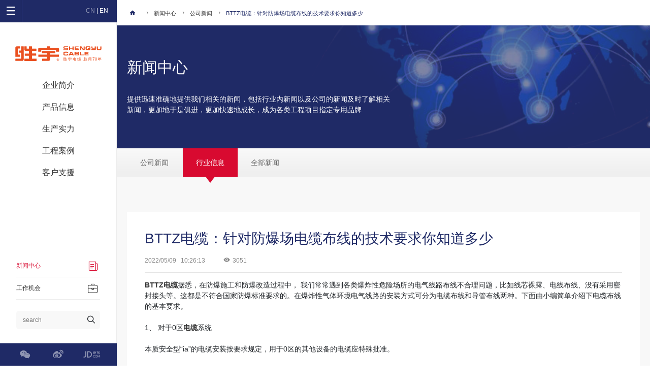

--- FILE ---
content_type: text/html; charset=utf-8
request_url: https://sunwincable.com/News/details/206.html
body_size: 8661
content:
 <!DOCTYPE html>
<html lang="zh-CN">
  <head>
  <!-- saved from url=(0014)about:internet -->
    <!-- Meta, Title -->
    <meta http-equiv="Content-Type" content="text/html; charset=utf-8">
	<title>BTTZ电缆：针对防爆场电缆布线的技术要求你知道多少-行业信息</title>
    <meta name="keywords" content="">
	  <meta name="description" content="">
    <meta name="author" content="广帆互动,www.guangfan.com">
	<meta http-equiv="Cache-Control" content="no-transform" />
    <meta name="viewport" content="width=device-width, initial-scale=1, shrink-to-fit=no">
    <meta http-equiv="x-ua-compatible" content="ie=edge">
	<meta name="baidu-site-verification" content="xMP47sFmS3" />
    <meta name="format-detection" content="telephone=no,email=no" />
 	  <!-- Favicons -->
    <link rel="apple-touch-icon" href="/Statics/apple-touch-icon.png">
    <link rel="icon" href="/Statics/favicon.ico">
    <link rel="canonical" href="https://www.sunwincable.com/" />

    <!-- External CSS -->
    <link rel="stylesheet" href="/Statics/css/swiper-4.2.2.min.css">
    <link rel="stylesheet" href="/Statics/icon/iconfont.css">
    <link rel="stylesheet" href="/Statics/scss/bootstrap.css">
    <!-- <link rel="stylesheet" href="css/fontawesome-all.css"> -->
    <link rel="stylesheet" href="/Statics/css/theme.css">

    <!-- External Javascript -->
    <script src="/Statics/js/jquery.min.js"></script>
    <script src="/Statics/js/swiper-4.2.2.min.js"></script>
    <script src="/Statics/js/bootstrap.min.js"></script>
    <script src="/Statics/js/script.js"></script>
<script>
var _hmt = _hmt || [];
(function() {
  var hm = document.createElement("script");
  hm.src = "https://hm.baidu.com/hm.js?e500f5207baae8078a5b8b7410ff0033";
  var s = document.getElementsByTagName("script")[0]; 
  s.parentNode.insertBefore(hm, s);
})();
</script>
  </head>

  <body>
    <div class="layer layer1 position-fixed w-100 h-100"></div>
    <div class="layer layer2 position-fixed w-100 h-100"></div>
<!-- 移动端导航 -->
    <div class="m_header position-fixed w-100 d-block d-xl-none">
        <div class="m_headerIn text-center clearfix">
            <i class="iconfont m_menu_btn icon-menu d-block float-left"></i>
            <h1><a href="/" class="logo"><img src="/Statics/images/logo3.svg" alt="电缆"></a></h1>
            <i class="iconfont icon-sousuo m_search_btn d-block float-right"></i>
        </div>
        <div class="search m_search position-relative">
        <form action="/index.php?m=Search&a=index" method="post">
            <input type="text" class="searchText w-100" placeholder="search" name="keyword">
            <div class="searchBtn position-absolute">
                <i class="iconfont icon-sousuo text-center  position-absolute"></i>
                <input type="submit" value="ss" class=" position-absolute" >
            </div>
            </form>
        </div>

    </div>
    <div class="m_header_cont position-fixed h-100 d-block d-xl-none">
        <div class="m_header_cont_top position-relative">
            <div class="position-absolute yy center-tb lang">
                <a class="active" href="/">CN</a>
                <i> | </i>
                <a rel="nofollow" href="/en/index.php">EN</a>
            </div>
            <i class="position-absolute m_nav_back iconfont icon-arrow-left center-tb"></i>
        </div>
                                    <ul class="m_menu w-100">
                                    <li class="">

                            <a  >企业简介</a><i class="iconfont icon-arrow-left"></i>
                                                        
                            <ul class="m_menu_two">
                                <li>
                                <a href="/Page/list/introduceus.html">企业简介</a>
                                
                                </li><li>
                                <a href="/Page/list/seventyears.html">胜用70年</a>
                                
                                </li><li>
                                <a href="/Page/list/team.html">团队管理</a>
                                
                                </li><li>
                                <a href="/Page/list/honour.html">资质荣誉</a>
                                
                                </li><li>
                                <a href="/Page/list/responsiblity.html">社会责任</a>
                                
                                </li><li>
                                <a href="/Page/list/vi.html">胜宇品牌</a>
                                
                                </li>                            </ul>
                                                    </li>                        <li class="">

                            <a  >产品信息</a><i class="iconfont icon-arrow-left"></i>
                                                        
                            <ul class="m_menu_two">
                                <li>
                                <a href="/Chanp/list/micable.html">矿物绝缘电缆</a>
                                
                                </li><li>
                                <a href="/Page/list/cl.html">能源</a>
                                
                                </li><li>
                                <a href="/Page/list/cl.html">产业</a>
                                
                                </li><li>
                                <a href="/Page/list/cl.html">通信</a>
                                
                                </li><li>
                                <a href="/Page/list/cl.html">材料</a>
                                
                                </li>                            </ul>
                                                    </li>                        <li class="">

                            <a href="/Page/list/manufacture.html" >生产实力</a><i class="iconfont icon-arrow-left"></i>
                                                    </li>                        <li class="">

                            <a  >工程案例</a><i class="iconfont icon-arrow-left"></i>
                                                        
                            <ul class="m_menu_two">
                                <li>
                                <a href="/Page/list/allcase.html">全部案例</a>
                                
                                </li><li>
                                <a href="/Case/list/Estate.html">房地产解决方案</a>
                                
                                </li><li>
                                <a href="/Case/list/Municipal.html">市政配套解决方案</a>
                                
                                </li><li>
                                <a href="/Case/list/TransportationHub.html">交通枢纽解决方案</a>
                                
                                </li><li>
                                <a href="/Case/list/manufacturing.html">工业制造解决方案</a>
                                
                                </li>                            </ul>
                                                    </li>                        <li class="">

                            <a  >客户支援</a><i class="iconfont icon-arrow-left"></i>
                                                        
                            <ul class="m_menu_two">
                                <li>
                                <a href="/Page/list/culture.html">服务文化</a>
                                
                                </li><li>
                                <a href="/Page/list/wangluo.html">销售网络</a>
                                
                                </li><li>
                                <a href="/Jaq/list/jaq.html">常见问题与解答</a>
                                
                                </li><li>
                                <a href="/Page/list/contactus.html">联系我们</a>
                                
                                </li>                            </ul>
                                                    </li>            <li>
                <a href="/News/list/article2.html">新闻中心</a>
                <i class="iconfont icon-arrow-left"></i>
            </li>
            <li>
                <a href="/Job/list/job.html">工作机会</a>
                <i class="iconfont icon-arrow-left"></i>
            </li>
<!--             <li>
                <a href="#">企业简介</a>
                <i class="iconfont icon-arrow-left"></i>
                <ul class="m_menu_two">
                    <li>
                        <a href="overview.html">公司简介</a>
                    </li>
                    <li>
                        <a href="seventyyears.html">胜宇电缆，胜用70年</a>
                    </li>
                    <li>
                        <a href="team.html">团队管理</a>
                    </li>
                    <li>
                        <a href="honour.html">资质荣誉</a>
                    </li>
                    <li>
                        <a href="responsibility.html">社会责任</a>
                    </li>
                    <li>
                        <a href="vi.html">胜宇品牌</a>
                    </li>
                </ul>
            </li>
            <li>
                <a href="#">产品信息</a>
                <i class="iconfont icon-arrow-left"></i>
                <ul class="m_menu_two">
                    <li>
                        <a class="d-block" href="micable.html">矿物绝缘电缆</a>
                    </li>
                    <li>
                        <a class="d-block" href="prosort.html">能源</a>
                    </li>
                    <li>
                        <a class="d-block" href="prosort.html">产业</a>
                    </li>
                    <li>
                        <a class="d-block" href="prosort.html">通信</a>
                    </li>
                    <li>
                        <a class="d-block" href="prosort.html">材料</a>
                    </li>
                </ul>
            </li>
            <li>
                <a href="manufacture.html">生产实力</a>
                <i class="iconfont icon-arrow-left"></i>
            </li>
            <li>
                <a href="#">工程案例</a>
                <i class="iconfont icon-arrow-left"></i>
                <ul class="m_menu_two">
                    <li>
                        <a href="projectlist.html">全部案例</a>
                    </li>
                    <li>
                        <a href="projectlist.html">电力解决方案</a>
                    </li>
                    <li>
                        <a href="projectlist.html">交通解决方案</a>
                    </li>
                    <li>
                        <a href="projectlist.html">消防解决方案</a>
                    </li>
                    <li>
                        <a href="projectlist.html">通信解决方案</a>
                    </li>
                </ul>
            </li>
            <li>
                <a href="#">客户支援</a>
                <i class="iconfont icon-arrow-left"></i>
                <ul class="m_menu_two">
                    <li>
                        <a href="service.html">服务文化</a>
                    </li>
                    <li>
                        <a href="network.html">销售网络</a>
                    </li>
                    <li>
                                    <a href="qnalist.html">常见问题解答</a>
                                </li>
                                <li>
                                    <a href="contact.html">保持联络</a>
                                </li>
                </ul>
            </li>
            <li>
                <a href="newlist.html">新闻中心</a>
                <i class="iconfont icon-arrow-left"></i>
            </li>
            <li>
                <a href="careers.html">工作机会</a>
                <i class="iconfont icon-arrow-left"></i>
            </li> -->
        </ul>
    </div>
<!-- 移动端导航 END -->
<!-- 侧边栏生成 -->
    <div class="sideBarBox position-fixed h-100 d-none d-xl-block">
        <div class="sideBar position-relative w-100 h-100">
            <div class="sideBarT position-absolute text-center w-100 clearfix">
                <span class="sideBarBoxBtn iconfont icon-menu d-block float-left"></span>
                <div class="lang float-right pr-2">
                    <a class="active" href="/">CN</a>
                    <i> | </i>
                    <a rel="nofollow" href="/en/index.php">EN</a>
                </div>
            </div>

                                    <div class="navBig position-fixed top w-100 h-100">
                <div class="navBigIn">
                    <div class="navBigInTop position-relative">
                        <h2>网站地图</h2>
                        <i class="iconfont position-absolute navBigBack icon-arrow-left text-center"></i>
                    </div>
                    <div class="navBigCont clearfix p-2">
                        <div class="navBigContPart w-25 float-left">
                            <h4>企业简介</h4>
                            <ul>
                               <li>
                                    <a rel="nofollow" href="/Page/list/introduceus.html">企业简介</a>
                                </li><li>
                                    <a rel="nofollow" href="/Page/list/seventyears.html">胜用70年</a>
                                </li><li>
                                    <a rel="nofollow" href="/Page/list/team.html">团队管理</a>
                                </li><li>
                                    <a rel="nofollow" href="/Page/list/honour.html">资质荣誉</a>
                                </li><li>
                                    <a rel="nofollow" href="/Page/list/responsiblity.html">社会责任</a>
                                </li><li>
                                    <a rel="nofollow" href="/Page/list/vi.html">胜宇品牌</a>
                                </li>
                            </ul>
                        </div>
                        <div class="navBigContPart w-25 float-left">
                            <h4>产品信息</h4>
                            <ul>
                                <li>
                                    <a class="d-block" href="/Chanp/list/micable.html">矿物绝缘电缆</a>
                                    <ol>
                                                         <li class="position-relative"><a class="d-block" href="/Chanp/details/6.html" title="BTTZ电缆 刚性铜护套氧化镁矿物绝缘电缆">BTTZ电缆 刚性铜护套氧化镁矿物绝缘电缆</a></li><li class="position-relative"><a class="d-block" href="/Chanp/details/8.html" title="柔性轧纹铜护套云母带矿物绝缘电缆">柔性轧纹铜护套云母带矿物绝缘电缆</a></li><li class="position-relative"><a class="d-block" href="/Chanp/details/9.html" title="柔性隔离型铝护套云母带矿物绝缘电缆">柔性隔离型铝护套云母带矿物绝缘电缆</a></li><li class="position-relative"><a class="d-block" href="/Chanp/details/7.html" title="柔性联锁铠装护套矿物绝缘电缆">柔性联锁铠装护套矿物绝缘电缆</a></li><li class="position-relative"><a class="d-block" href="/Chanp/details/10.html" title="铜芯矿物绝缘（柔性）防火电缆">铜芯矿物绝缘（柔性）防火电缆</a></li>                                    </ol>
                                </li>
                                <li>
                                    <a class="d-block" href="/Page/list/cl.html">能源</a>
                                    <ol>
                             <li class="position-relative"><a class="d-block" href="/Chanp/list/micable.html">矿物绝缘电缆</a></li><li class="position-relative"><a class="d-block" href="/Chanp/list/PowerCable.html">电力电缆</a></li><li class="position-relative"><a class="d-block" href="/Chanp/list/dianxian1.html">绝缘电线</a></li><li class="position-relative"><a class="d-block" href="/Chanp/list/AluminumAlloy.html">铝合金电缆</a></li><li class="position-relative"><a class="d-block" href="/Chanp/list/yuzhi.html">预制分支电缆</a></li><li class="position-relative"><a class="d-block" href="/Chanp/list/zuran.html">智能火灾预警电缆</a></li>                                    </ol>
                                </li>
                                <li>
                                    <a class="d-block" href="/Page/list/cl.html">产业</a>
                                    <ol>
                             <li class="position-relative"><a class="d-block" href="/Chanp/list/RubberCables.html">橡套电缆</a></li><li class="position-relative"><a class="d-block" href="/Chanp/list/ding.html">丁腈电缆</a></li><li class="position-relative"><a class="d-block" href="/Chanp/list/chuan.html">船用电缆</a></li><li class="position-relative"><a class="d-block" href="/Chanp/list/guang.html">光伏电缆</a></li><li class="position-relative"><a class="d-block" href="/Chanp/list/car.html">汽车电缆</a></li>                                    </ol>
                                </li>
                                <li>
                                    <a class="d-block" href="/Page/list/cl.html">通信</a>
                                    <ol>
                                 <li class="position-relative"><a class="d-block" href="/Chanp/list/computerdianlan.html">计算机电缆</a></li><li class="position-relative"><a class="d-block" href="/Chanp/list/netbuxian.html">网络布线</a></li><li class="position-relative"><a class="d-block" href="/Chanp/list/bianpin.html">变频电缆</a></li><li class="position-relative"><a class="d-block" href="/Chanp/list/control_cables.html">控制电缆</a></li><li class="position-relative"><a class="d-block" href="/Chanp/list/dianlan.html">通信机房电缆</a></li>                                    </ol>
                                </li>
                                <li>
                                    <a class="d-block" href="/Page/list/cl.html">材料</a>
                                    <ol>
                             <li class="position-relative"><a class="d-block" href="/Chanp/list/suliao.html">塑料</a></li><li class="position-relative"><a class="d-block" href="/Chanp/list/tong.html">铜</a></li><li class="position-relative"><a class="d-block" href="/Chanp/list/lv.html">铝</a></li>                                        
                                
                                    </ol>
                                </li>
                            </ul>
                        </div>
                        <div class="navBigContPart w-25 float-left">
                            <h4>工程案例</h4>
                            <ul>
                              <li>
                                    <a rel="nofollow" href="/Page/list/allcase.html">全部案例</a>
                                </li><li>
                                    <a rel="nofollow" href="/Case/list/Estate.html">房地产解决方案</a>
                                </li><li>
                                    <a rel="nofollow" href="/Case/list/Municipal.html">市政配套解决方案</a>
                                </li><li>
                                    <a rel="nofollow" href="/Case/list/TransportationHub.html">交通枢纽解决方案</a>
                                </li><li>
                                    <a rel="nofollow" href="/Case/list/manufacturing.html">工业制造解决方案</a>
                                </li>                            </ul>
                        </div>
                        <div class="navBigContPart w-25 float-left">
                            <h4>生产实力</h4>
                            <ul>
                                <li>
                                    <a rel="nofollow" href="/Page/list/manufacture.html">生产实力</a>
                                </li>
                            </ul>
                            <h4 class="mt-3">客户支援</h4>
                            <ul>
                              <li>
                                    <a rel="nofollow" href="/Page/list/culture.html">服务文化</a>
                                </li><li>
                                    <a rel="nofollow" href="/Page/list/wangluo.html">销售网络</a>
                                </li><li>
                                    <a rel="nofollow" href="/Jaq/list/jaq.html">常见问题与解答</a>
                                </li><li>
                                    <a rel="nofollow" href="/Page/list/contactus.html">联系我们</a>
                                </li>                            </ul>
                            <h4 class="mt-3">新闻中心</h4>
                            <ul>
                              <li>
                                    <a href="/News/list/article2.html">公司新闻</a>
                                </li><li>
                                    <a href="/News/list/article1.html">行业信息</a>
                                </li><li>
                                    <a href="/Page/list/allnews.html">全部新闻</a>
                                </li>                            </ul>
                        </div>
                    </div>
                </div>
            </div>

            <div class="sideBarC w-100 position-relative border-right">
                <div>
                    <a href="/" class="logo d-block"><img class="w-100 d-block" src="/Statics/images/logo1.svg" alt=""></a>
                    <ul class="nav">
                                            <li class="d-block w-100 text-center position-relative ">

                            <a href="/Page/list/introduceus.html" class="d-block">企业简介</a>
                            <span class="twoOut position-fixed h-100">
                                                        <ul class="navTwo w-100 position-absolute text-left">
                                <li class="w-100 position-relative ">
                                <a href="/Page/list/introduceus.html">企业简介<i class="position-absolute iconfont icon-arrow-right"></i></a>
                                                                </li><li class="w-100 position-relative ">
                                <a href="/Page/list/seventyears.html">胜用70年<i class="position-absolute iconfont icon-arrow-right"></i></a>
                                                                </li><li class="w-100 position-relative ">
                                <a href="/Page/list/team.html">团队管理<i class="position-absolute iconfont icon-arrow-right"></i></a>
                                                                </li><li class="w-100 position-relative ">
                                <a href="/Page/list/honour.html">资质荣誉<i class="position-absolute iconfont icon-arrow-right"></i></a>
                                                                </li><li class="w-100 position-relative ">
                                <a href="/Page/list/responsiblity.html">社会责任<i class="position-absolute iconfont icon-arrow-right"></i></a>
                                                                </li><li class="w-100 position-relative ">
                                <a href="/Page/list/vi.html">胜宇品牌<i class="position-absolute iconfont icon-arrow-right"></i></a>
                                                                </li>                            </ul>
                                                    </li>                        <li class="d-block w-100 text-center position-relative ">

                            <a href="/Page/list/cl.html" class="d-block">产品信息</a>
                            <span class="twoOut position-fixed h-100">
                                                        <ul class="navTwo w-100 position-absolute text-left">
                                <li class="w-100 position-relative ">
                                <a href="/Chanp/list/micable.html">矿物绝缘电缆<i class="position-absolute iconfont icon-arrow-right"></i></a>
                                                           
                            <ul class="navThree position-absolute" a=1>
                                                                                                                    <li class="w-100 position-relative">
                                                <a href="/Chanp/details/6.html">BTTZ电缆 刚性铜护套氧化镁矿物绝缘电缆</a>
                                            </li><li class="w-100 position-relative">
                                                <a href="/Chanp/details/8.html">柔性轧纹铜护套云母带矿物绝缘电缆</a>
                                            </li><li class="w-100 position-relative">
                                                <a href="/Chanp/details/9.html">柔性隔离型铝护套云母带矿物绝缘电缆</a>
                                            </li><li class="w-100 position-relative">
                                                <a href="/Chanp/details/7.html">柔性联锁铠装护套矿物绝缘电缆</a>
                                            </li><li class="w-100 position-relative">
                                                <a href="/Chanp/details/10.html">铜芯矿物绝缘（柔性）防火电缆</a>
                                            </li>                                                                    </ul>
                                                                </li><li class="w-100 position-relative ">
                                <a href="/Page/list/cl.html">能源<i class="position-absolute iconfont icon-arrow-right"></i></a>
                                                           
                            <ul class="navThree position-absolute" a=1>
                                                                                     <!-- <li>array(1) {
  ["parentid"]=>
  string(2) "69"
}
 </li> -->
                            <li class="w-100 position-relative">
                                                <a href="/Chanp/list/micable.html">矿物绝缘电缆</a>
                                            </li><li class="w-100 position-relative">
                                                <a href="/Chanp/list/PowerCable.html">电力电缆</a>
                                            </li><li class="w-100 position-relative">
                                                <a href="/Chanp/list/dianxian1.html">绝缘电线</a>
                                            </li><li class="w-100 position-relative">
                                                <a href="/Chanp/list/AluminumAlloy.html">铝合金电缆</a>
                                            </li><li class="w-100 position-relative">
                                                <a href="/Chanp/list/yuzhi.html">预制分支电缆</a>
                                            </li><li class="w-100 position-relative">
                                                <a href="/Chanp/list/zuran.html">智能火灾预警电缆</a>
                                            </li>                                                                                                </ul>
                                                                </li><li class="w-100 position-relative ">
                                <a href="/Page/list/cl.html">产业<i class="position-absolute iconfont icon-arrow-right"></i></a>
                                                           
                            <ul class="navThree position-absolute" a=1>
                                                                                     <!-- <li>array(1) {
  ["parentid"]=>
  string(2) "68"
}
 </li> -->
                            <li class="w-100 position-relative">
                                                <a href="/Chanp/list/RubberCables.html">橡套电缆</a>
                                            </li><li class="w-100 position-relative">
                                                <a href="/Chanp/list/ding.html">丁腈电缆</a>
                                            </li><li class="w-100 position-relative">
                                                <a href="/Chanp/list/chuan.html">船用电缆</a>
                                            </li><li class="w-100 position-relative">
                                                <a href="/Chanp/list/guang.html">光伏电缆</a>
                                            </li><li class="w-100 position-relative">
                                                <a href="/Chanp/list/car.html">汽车电缆</a>
                                            </li>                                                                                                </ul>
                                                                </li><li class="w-100 position-relative ">
                                <a href="/Page/list/cl.html">通信<i class="position-absolute iconfont icon-arrow-right"></i></a>
                                                           
                            <ul class="navThree position-absolute" a=1>
                                                                                     <!-- <li>array(1) {
  ["parentid"]=>
  string(2) "70"
}
 </li> -->
                            <li class="w-100 position-relative">
                                                <a href="/Chanp/list/computerdianlan.html">计算机电缆</a>
                                            </li><li class="w-100 position-relative">
                                                <a href="/Chanp/list/netbuxian.html">网络布线</a>
                                            </li><li class="w-100 position-relative">
                                                <a href="/Chanp/list/bianpin.html">变频电缆</a>
                                            </li><li class="w-100 position-relative">
                                                <a href="/Chanp/list/control_cables.html">控制电缆</a>
                                            </li><li class="w-100 position-relative">
                                                <a href="/Chanp/list/dianlan.html">通信机房电缆</a>
                                            </li>                                                                                                </ul>
                                                                </li><li class="w-100 position-relative ">
                                <a href="/Page/list/cl.html">材料<i class="position-absolute iconfont icon-arrow-right"></i></a>
                                                           
                            <ul class="navThree position-absolute" a=1>
                                                                                     <!-- <li>array(1) {
  ["parentid"]=>
  string(2) "71"
}
 </li> -->
                            <li class="w-100 position-relative">
                                                <a href="/Chanp/list/suliao.html">塑料</a>
                                            </li><li class="w-100 position-relative">
                                                <a href="/Chanp/list/tong.html">铜</a>
                                            </li><li class="w-100 position-relative">
                                                <a href="/Chanp/list/lv.html">铝</a>
                                            </li>                                                                                                </ul>
                                                                </li>                            </ul>
                                                    </li>                        <li class="d-block w-100 text-center position-relative ">

                            <a href="/Page/list/manufacture.html" class="d-block">生产实力</a>
                            <span class="twoOut position-fixed h-100">
                                                    </li>                        <li class="d-block w-100 text-center position-relative ">

                            <a href="/Page/list/allcase.html" class="d-block">工程案例</a>
                            <span class="twoOut position-fixed h-100">
                                                        <ul class="navTwo w-100 position-absolute text-left">
                                <li class="w-100 position-relative ">
                                <a href="/Page/list/allcase.html">全部案例<i class="position-absolute iconfont icon-arrow-right"></i></a>
                                                                </li><li class="w-100 position-relative ">
                                <a href="/Case/list/Estate.html">房地产解决方案<i class="position-absolute iconfont icon-arrow-right"></i></a>
                                                                </li><li class="w-100 position-relative ">
                                <a href="/Case/list/Municipal.html">市政配套解决方案<i class="position-absolute iconfont icon-arrow-right"></i></a>
                                                                </li><li class="w-100 position-relative ">
                                <a href="/Case/list/TransportationHub.html">交通枢纽解决方案<i class="position-absolute iconfont icon-arrow-right"></i></a>
                                                                </li><li class="w-100 position-relative ">
                                <a href="/Case/list/manufacturing.html">工业制造解决方案<i class="position-absolute iconfont icon-arrow-right"></i></a>
                                                                </li>                            </ul>
                                                    </li>                        <li class="d-block w-100 text-center position-relative ">

                            <a href="/Page/list/culture.html" class="d-block">客户支援</a>
                            <span class="twoOut position-fixed h-100">
                                                        <ul class="navTwo w-100 position-absolute text-left">
                                <li class="w-100 position-relative ">
                                <a href="/Page/list/culture.html">服务文化<i class="position-absolute iconfont icon-arrow-right"></i></a>
                                                                </li><li class="w-100 position-relative ">
                                <a href="/Page/list/wangluo.html">销售网络<i class="position-absolute iconfont icon-arrow-right"></i></a>
                                                                </li><li class="w-100 position-relative ">
                                <a href="/Jaq/list/jaq.html">常见问题与解答<i class="position-absolute iconfont icon-arrow-right"></i></a>
                                                                </li><li class="w-100 position-relative ">
                                <a href="/Page/list/contactus.html">联系我们<i class="position-absolute iconfont icon-arrow-right"></i></a>
                                                                </li>                            </ul>
                                                    </li>                        <!-- <li class="d-block w-100 text-center position-relative ">
                            <a class="d-block" href="overview.html">企业简介</a>
                            <span class="twoOut position-fixed h-100">
                                <ul class="navTwo w-100 position-absolute text-left">
                                    <li>
                                        <a href="overview.html">公司简介<i class="position-absolute iconfont icon-arrow-right"></i></a>
                                    </li>
                                    <li>
                                        <a href="seventyyears.html">胜宇电缆，胜用70年</a>
                                    </li>
                                    <li>
                                        <a href="team.html">团队管理<i class="position-absolute iconfont icon-arrow-right"></i></a>
                                    </li>
                                    <li>
                                        <a href="honour.html">资质荣誉<i class="position-absolute iconfont icon-arrow-right"></i></a>
                                    </li>
                                    <li>
                                        <a href="responsibility.html">社会责任<i class="position-absolute iconfont icon-arrow-right"></i></a>
                                    </li>
                                    <li>
                                        <a href="vi.html">胜宇品牌<i class="position-absolute iconfont icon-arrow-right"></i></a>
                                    </li>
                                </ul>
                            </span>
                        </li>
                        <li class="d-block w-100 text-center position-relative">
                            <a class="d-block" href="#">产品信息</a>
                            <span class="twoOut position-fixed h-100">
                                <ul class="navTwo w-100 position-absolute text-left">
                                    <li class="w-100 position-relative">
                                        <a href="micable.html">矿物绝缘电缆<i class="position-absolute iconfont icon-arrow-right"></i></a>
                                        <ul class="navThree position-absolute">
                                            <li>
                                                <a href="miprodetail.html">刚性铜护套氧化镁矿物绝缘电缆</a>
                                            </li>
                                            <li>
                                                <a href="miprodetail.html">柔性联锁铠装护套矿物绝缘电缆</a>
                                            </li>
                                            <li>
                                                <a href="miprodetail.html">柔性铜护套云母带矿物绝缘电缆</a>
                                            </li>
                                            <li>
                                                <a href="miprodetail.html">柔性铝护套云母带矿物绝缘电缆</a>
                                            </li>
                                            <li>
                                                <a href="miprodetail.html">柔性无金属护套防火电缆</a>
                                            </li>
                                            <li>
                                                <a href="miprodetail.html">矿物绝缘电缆配件</a>
                                            </li>
                                        </ul>
                                    </li>
                                    <li class="w-100 position-relative">
                                        <a href="prosort.html">能源<i class="position-absolute iconfont icon-arrow-right"></i></a>
                                        <ul class="navThree position-absolute">
                                            <li>
                                                <a href="prolist.html">矿物绝缘电缆</a>
                                            </li>
                                            <li>
                                                <a href="prolist.html">塑料绝缘电力电缆</a>
                                            </li>
                                            <li>
                                                <a href="prolist.html">绝缘电线</a>
                                            </li>
                                            <li>
                                                <a href="prolist.html">铝合金电缆</a>
                                            </li>
                                            <li>
                                                <a href="prolist.html">预制分支电缆</a>
                                            </li>
                                            <li>
                                                <a href="prolist.html">隔离型超A类阻燃电缆</a>
                                            </li>
                                        </ul>
                                    </li>
                                    <li class="w-100 position-relative">
                                        <a href="prosort.html">产业<i class="position-absolute iconfont icon-arrow-right"></i></a>
                                        <ul class="navThree position-absolute">
                                            <li>
                                                <a href="prolist.html">汽车电缆</a>
                                            </li>
                                            <li>
                                                <a href="prolist.html">光伏电缆</a>
                                            </li>
                                            <li>
                                                <a href="prolist.html">船用电缆</a>
                                            </li>
                                            <li>
                                                <a href="prolist.html">丁腈电缆</a>
                                            </li>
                                            <li>
                                                <a href="prolist.html">橡套电缆</a>
                                            </li>
                                        </ul>
                                    </li>
                                    <li class="w-100 position-relative">
                                        <a href="prosort.html">通信<i class="position-absolute iconfont icon-arrow-right"></i></a>
                                        <ul class="navThree position-absolute">
                                            <li>
                                                <a href="prolist.html">通信机房电缆</a>
                                            </li>
                                            <li>
                                                <a href="prolist.html">控制及仪器电线</a>
                                            </li>
                                            <li>
                                                <a href="prolist.html">变频电缆</a>
                                            </li>
                                            <li>
                                                <a href="prolist.html">网络布线</a>
                                            </li>
                                            <li>
                                                <a href="prolist.html">计算机电缆</a>
                                            </li>
                                        </ul>
                                    </li>
                                    <li class="w-100 position-relative">
                                        <a href="prosort.html">材料<i class="position-absolute iconfont icon-arrow-right"></i></a>
                                        <ul class="navThree position-absolute">
                                            <li>
                                                <a href="prolist.html">铜</a>
                                            </li>
                                            <li>
                                                <a href="prolist.html">铝</a>
                                            </li>
                                            <li>
                                                <a href="prolist.html">塑料</a>
                                            </li>
                                        </ul>
                                    </li>
                                </ul>
                            </span>
                        </li>
                        <li class="d-block w-100 text-center position-relative">
                            <a class="d-block" href="manufacture.html">生产实力</a>
                            <span class="twoOut position-fixed h-100"></span>
                        </li>
                        <li class="d-block w-100 text-center position-relative">
                            <a class="d-block" href="projectlist.html">工程案例</a>
                            <span class="twoOut position-fixed h-100">
                                <ul class="navTwo w-100 position-absolute text-left">
                                    <li>
                                        <a href="projectlist.html">全部案例<i class="position-absolute iconfont icon-arrow-right"></i></a>
                                    </li>
                                    <li>
                                        <a href="projectlist.html">电力解决方案<i class="position-absolute iconfont icon-arrow-right"></i></a>
                                    </li>
                                    <li>
                                        <a href="projectlist.html">交通解决方案<i class="position-absolute iconfont icon-arrow-right"></i></a>
                                    </li>
                                    <li>
                                        <a href="projectlist.html">消防解决方案<i class="position-absolute iconfont icon-arrow-right"></i></a>
                                    </li>
                                    <li>
                                        <a href="projectlist.html">通信解决方案<i class="position-absolute iconfont icon-arrow-right"></i></a>
                                    </li>
                                </ul>
                            </span>
                        </li>
                        <li class="d-block w-100 text-center position-relative">
                            <a class="d-block" href="#">客户支援</a>
                            <span class="twoOut position-fixed h-100">
                                <ul class="navTwo w-100 position-absolute text-left">
                                    <li>
                                        <a href="service.html">服务文化<i class="position-absolute iconfont icon-arrow-right"></i></a>
                                    </li>
                                    <li>
                                        <a href="network.html">销售网络<i class="position-absolute iconfont icon-arrow-right"></i></a>
                                    </li>
                                    <li>
                                        <a href="qnalist.html">常见问题解答<i class="position-absolute iconfont icon-arrow-right"></i></a>
                                    </li>
                                    <li>
                                        <a href="contact.html">保持联络<i class="position-absolute iconfont icon-arrow-right"></i></a>
                                    </li>
                                </ul>
                            </span>
                        </li> -->
                    </ul>
                </div>
                <div class="sideBarCT position-absolute w-100">
                    <ul class="navNew w-100 nav">
                                            <li class="position-relative active">
                            <a href="/News/list/article2.html">
                                <span>新闻中心</span>
                                <i class="float-right iconfont icon-xinwen_o"></i>
                            </a>
                            <span class="twoOut position-fixed h-100">
                                <ul class="navTwo w-100 position-absolute text-left">
                                    <li class="w-100 position-relative"><a href="/News/list/article2.html">公司新闻<i class="position-absolute iconfont icon-arrow-right"></i></a></li>
                                    <li class="w-100 position-relative"><a href="/News/list/article1.html">行业信息<i class="position-absolute iconfont icon-arrow-right"></i></a></li>
                                    <li class="w-100 position-relative"><a href="/Page/list/allnews.html">全部新闻<i class="position-absolute iconfont icon-arrow-right"></i></a></li>
                                </ul>
                            </span>
                        </li>
                        <li class="position-relative ">
                            <a href="/Job/list/job.html">
                                <span>工作机会</span>
                                <i class="float-right iconfont icon-gongzuobao"></i>

                                                   
                            </a>
                             <span class="twoOut position-fixed h-100"> </span>
                        </li>
                    </ul>
                    <div class="search position-relative">
                           

            
             <form action="/index.php?m=Search&a=index" method="post">
                        <input type="text" class="searchText w-100" placeholder="search" name="keyword">
                        <div class="searchBtn position-absolute">
                            <i class="iconfont icon-sousuo text-center  position-absolute"></i>
                            <input type="submit" value="ss" class="position-absolute" >
                            </form>
                        </div>
                    </div>
                </div>
            </div>
            <div class="sideBarB position-absolute w-100 clearfix">
                <a href="#" class="d-block float-left text-left weixin position-relative">
                    <samp class="weixiner position-absolute"><img src="/Statics/images/code.jpg" class=" w-100" alt=""></samp>
                    <i class="d-block iconfont icon-weixin"></i>
                </a>
                <a href="https://weibo.com/sycable" class="d-block float-left text-center">
                    <i class="d-block iconfont icon-weibo"></i>
                </a>
                <a href="https://shengyu.jd.com/" class="d-block float-left text-right">
                    <i class=" iconfont icon-jingdong"></i>
                </a>
            </div>
        </div>
    </div>
    <!-- 侧边栏生成 END -->
     <div class="contentTow float-right">
        <div class="contentTowHead border-bottom">
            <div class="container">
                <a href="/"><i class="iconfont icon-home text-info pr-1"></i></a>
                <span>
                    <i class="iconfont icon-arrow"></i>
                    <a href="/News/list/article2.html">新闻中心</a>
                </span>
                <span>
                    <i class="iconfont icon-arrow"></i>
                    <a href="/News/list/article2.html">公司新闻</a>
                </span>
                <span>
                    <i class="iconfont icon-arrow"></i>
                    <a class="text-info" href="/News/details/206.html">BTTZ电缆：针对防爆场电缆布线的技术要求你知道多少</a>
                </span>
            </div>
        </div>
 <div class="sub_banner">

            <div class="sub_bannerCont_photo bgImg w-100 position-relative" style="background-image: url(/Statics/images/bann/news-bann.jpg)">
                <div class="container">
                    <div class="sub_bannerCont_text px-2 px-sm-0 center-tb position-absolute text-white">
                        <h2 class="mb-3">新闻中心</h2>
                        <p>提供迅速准确地提供我们相关的新闻，包括行业内新闻以及公司的新闻及时了解相关新闻，更加地于是俱进，更加快速地成长，成为各类工程项目指定专用品牌</p>
                    </div>
                </div>
            </div>
            <div class="w-100 micable_bannerNav">
                <div class="micable_bannerNav_in container">
                    <ul class="clearfix mb-0 micable_bannerNav_in_ul">
                        <li class="float-left position-relative "><a href="/News/list/article2.html" class="d-block">公司新闻</a></li><li class="float-left position-relative active"><a href="/News/list/article1.html" class="d-block">行业信息</a></li><li class="float-left position-relative "><a href="/Page/list/allnews.html" class="d-block">全部新闻</a></li>                       
                    </ul>
                </div>
            </div>
            
        </div>
    <!-- BANNER END -->

    <!-- CONTAINER -->
    <div class="container-fluid bg-light py-4 newsTitle">
        <div class="container p-2 p-lg-3 bg-white">
            <p class="display-1 text-info">BTTZ电缆：针对防爆场电缆布线的技术要求你知道多少</p>
            <p class="small text-secondary pt-2"><span class="pr-1">2022/05/09</span><span class="pr-3">10:26:13</span><span><i class="iconfont icon-liulan"></i>3051</span></p>
            <hr>

            <div class="newsDetail">
               <a href="https://www.sunwincable.com/" target="_blank"><strong>BTTZ电缆</strong></a>据悉，在防爆施工和防爆改造过程中， 我们常常遇到各类爆炸性危险场所的电气线路布线不合理问题，比如线芯裸露、电线布线、没有采用密封接头等。这都是不符合国家防爆标准要求的。在爆炸性气体环境电气线路的安装方式可分为电缆布线和导管布线两种。下面由小编简单介绍下电缆布线的基本要求。<br />
<br />
1、 对于0区<a href="https://www.sunwincable.com/" target="_blank"><strong>电缆</strong></a>系统<br />
<br />
本质安全型“ia”的电缆安装按要求规定，用于0区的其他设备的电缆应特殊批准。<br />
<br />
2、 对于1区、2区电缆系统<br />
<br />
（1）固定式设备用电缆：热塑护套电缆，热固护套电缆，合成橡胶护套电缆或矿物绝缘金属护套电缆可用于固定式线路。<br />
<br />
（2）手提式和可移动式设备用电缆：手提式和/或移动式设备应使用含有加厚的氯丁橡胶或其他与之等效的合成橡胶护套电缆、含有加厚的坚韧橡胶护套的电缆或含有同等坚固结构护套的电缆。导线横截面积最小为1.0mm2。如需要电气保护导线，应与其他导线绝缘方式相同，并且应与其他导线并入电源电缆护套中。<br />
<br />
（3）对地电压不超过250V，额定电流不超过6A的手提式电气设备可以采用普通橡套电缆、普通的氯丁橡胶护套电缆，或具有同等耐用结构的电缆。对于承受强机械力作用的手提式或移动式电气设备，例如：手灯、脚踏开关、桶式喷雾泵则不允许采用这些电缆。<br />
<br />
（4）对手提式或移动式电气设备，如果电缆中使用金属柔韧性铠装或屏蔽，则铠装或屏蔽不应单独作为保护导线使用。<br />
<br />
（5）阻燃性能：固定布线电缆的阻燃性能应符合GB/T18380.1～18380.3-2001要求，除非电缆埋在地下、充砂导管内或采取其它防止火焰传播措施。<br />
<br />
（6）软电缆：危险场所用软电缆应选用下列电缆，<br />
<br />
1）普通橡胶护套软电缆<br />
<br />
2）普通氯丁护套软电缆<br />
<br />
3）加厚橡胶护套软电缆<br />
<br />
4）与加厚橡胶护套软电缆绝缘耐压相当的塑料护套软电缆<br />
<br />
5）加厚氯丁护套软电缆<br />
<br />
（7）外部影响：电缆及其附件在安装和使用时，根据实际情况应能防止受到外来机械损伤，腐蚀或化学影响。<br />
<br />
（8）电缆穿过不同区域应采取下列隔离措施：<br />
<br />
1）两区域交接电缆沟内应采取分段充砂、填阻火堵料或加防火隔墙等措施;<br />
<br />
2）电缆通过与相邻区域共有的隔墙、楼板、地坪及易受机械损伤处，均应加以保护；留下的孔洞应严密堵塞;<br />
<br />
3）电缆在区域界面（隔墙、楼板、地坪）有保护管的，须在保护管两端用阻火堵料严密堵塞、填塞深度不得小于管子内径，且不得小于40㎜。<br />                
            </div>
            <hr class="my-3">
                        <div class="newsBtn d-flex justify-content-between">
                <a href="/News/details/205.html" title="">
                    <span>上一篇</span><span class="d-none d-sm-inline-block">：</span>
                    <span class="d-none d-sm-inline-block">矿物质电缆：选择电缆因素主要有哪些？</span>
                </a>
                <a href="/News/details/207.html" title="">
                    <span>下一篇</span><span class="d-none d-sm-inline-block">：</span>
                    <span class="d-none d-sm-inline-block">RTTZ电缆：格力空调电缆选型介绍</span>
                </a>
                
            </div>

        </div>
        
    </div>


    <!-- CONTAINER END -->
                <!-- 版底 -->
<script>
// $('#desp p:eq(1)').addClass('mb-3').addClass('display-3').addClass('text-secondary').addClass('ellipsis-3');
// $('#desp1 p').addClass('mb-3').addClass('display-3').addClass('text-secondary').addClass('ellipsis-3');
var test=$("p.mb-3").siblings("p").text();
$("p.mb-3").siblings("p").remove()
$("p.mb-3").text(test);
</script>
        <footer>
            <div class="bg-primary">
                <div class="container text-white py-3 position-relative">
                    <div class="clearfix">
                        <div class="float-left d-none d-lg-block"><img src="/Statics/images/slogan.svg" class="slogan position-absolute center-tb" alt=""></div>
                        <div class="clearfix float-right font_notes">
                            <ul class="clearfix mb-0">
                                <li class="float-right"><img src="/Statics/images/footer01.png" alt=""></li>
                                <li class="float-right"><img src="/Statics/images/footer02.png" alt=""></li>
                                <li class="float-right pt-2 pt-md-0"><img src="/Statics/images/footer03.png" alt=""></li>
                                <li class="float-right pt-2 pt-md-0"><img src="/Statics/images/footer04.png" alt=""></li>
                            </ul>    
                        </div>
                    </div>
                </div>  
            </div>
            <div class="container d-flex justify-content-between py-3 textMiddle">
                <div>
                    <p class="text-white">联系</p>
                    <ul class="footerText mt-2">
                        <li class="float-left">
                            <ol>
                                <li>广东胜宇电缆实业有限公司</li>
                                <li>地址：广州市黄埔区东枝路23号</li>
                                <li></li>
                                <li></li>
                                <li>邮编：510530</li>
                            </ol>
                        </li>
                        <li class="float-left clearfix ml-0 ml-sm-3">
                            <ol>
                                <li>服务热线: 400-0099-020</li>
                                <li>传真: +86-020-3160 8486</li>
                                <li>邮箱：service@gdsycable.com</li>
                            </ol>
                        </li>
                    </ul>
                </div>
                <div class="text-center">
                    <p class="text-white">胜宇电缆@微信</p>
                    <img src="/Statics/images/code.jpg" class="mt-2" alt="" />
                </div>
            </div>
            <hr style="border:1px solid #484848;">
            <div class="container d-flex justify-content-start align-items-center py-1 py-md-3">
                <div class="footerLogo d-none d-md-block">
                    <a href="/"  title="胜宇电缆"><img src="/Statics/images/logo2.svg" alt=""></a>
                </div>

                <div class="ml-3">
                    <ul class="footerNav clearfix textMiddle d-none d-md-block">
                        <li><a href="/Page/list/cl.html" title="产品库">产品库</a></li>
                        <li><a rel="nofollow" href="/Page/list/manufacture.html" title="生产实力">生产实力</a></li>
                        <li><a rel="nofollow" href="/Page/list/culture.html" title="顾客中心">顾客中心</a></li>
                        <li><a rel="nofollow" href="/Page/list/introduceus.html" title="关于胜宇">关于胜宇</a></li>
                        <li><a rel="nofollow" href="/Page/list/allcase.html" title="工程案例">工程案例</a></li>
                        <li><a rel="nofollow" href="/Page/list/honour.html" title="下载中心">下载中心</a></li>
                        <li><a href="/Page/list/allnews.html" title="新闻中心">新闻中心</a></li>
                        <li><a rel="nofollow" href="/Job/list/job.html" title="工作机会">工作机会</a></li>
                        <li><a rel="nofollow" href="/Page/list/contactus.html" title="保持联络">保持联络</a></li>
                    </ul>
                    <p class="footerText textSmall">Copyright © 2026 胜宇电缆 版权所有  <a rel="nofollow" href="http://www.beian.miit.gov.cn" style="color: #999;">粤ICP备18119466号</a></p>
                </div>
            </div>
                
            </style>>
        </footer>
		
		<script>
(function(){
    var bp = document.createElement('script');
    var curProtocol = window.location.protocol.split(':')[0];
    if (curProtocol === 'https') {
        bp.src = 'https://zz.bdstatic.com/linksubmit/push.js';
    }
    else {
        bp.src = 'http://push.zhanzhang.baidu.com/push.js';
    }
    var s = document.getElementsByTagName("script")[0];
    s.parentNode.insertBefore(bp, s);
})();
</script>


        <!-- 版底 END -->
    </div>
<!-- 内容 END -->
    <!-- In-document Script -->
    <script>
    
    </script>
  </body>
    
</html>

--- FILE ---
content_type: text/css
request_url: https://sunwincable.com/Statics/icon/iconfont.css
body_size: 9873
content:
@font-face {font-family: "iconfont";
  src: url('iconfont.eot?t=1548240360116'); /* IE9 */
  src: url('iconfont.eot?t=1548240360116#iefix') format('embedded-opentype'), /* IE6-IE8 */
  url('[data-uri]') format('woff2'),
  url('iconfont.woff?t=1548240360116') format('woff'),
  url('iconfont.ttf?t=1548240360116') format('truetype'), /* chrome, firefox, opera, Safari, Android, iOS 4.2+ */
  url('iconfont.svg?t=1548240360116#iconfont') format('svg'); /* iOS 4.1- */
}

.iconfont {
  font-family: "iconfont" !important;
  font-size: 16px;
  font-style: normal;
  -webkit-font-smoothing: antialiased;
  -moz-osx-font-smoothing: grayscale;
}

.icon-weixin:before {
  content: "\e600";
}

.icon-email:before {
  content: "\e724";
}

.icon-skype:before {
  content: "\eaa0";
}

.icon-jingdong:before {
  content: "\e62c";
}

.icon-liulan:before {
  content: "\e640";
}

.icon-chuanzhen:before {
  content: "\e685";
}

.icon-location:before {
  content: "\e619";
}

.icon-weibo:before {
  content: "\e65a";
}

.icon-dianhua:before {
  content: "\e682";
}

.icon-gongzuobao:before {
  content: "\e621";
}

.icon-sousuo:before {
  content: "\e633";
}

.icon-shijian:before {
  content: "\e681";
}

.icon-xinwen_o:before {
  content: "\ebca";
}

.icon-shiming:before {
  content: "\ebcb";
}

.icon-servier:before {
  content: "\ebcc";
}

.icon-device:before {
  content: "\ebcd";
}

.icon-material:before {
  content: "\ebce";
}

.icon-network:before {
  content: "\ebcf";
}

.icon-industry:before {
  content: "\ebd0";
}

.icon-energy:before {
  content: "\ebd1";
}

.icon-shebei:before {
  content: "\ebd2";
}

.icon-power:before {
  content: "\ebd3";
}

.icon-honor:before {
  content: "\ebd5";
}

.icon-qna:before {
  content: "\ebd6";
}

.icon-right:before {
  content: "\ebd7";
}

.icon-left:before {
  content: "\ebd8";
}

.icon-arrow-right:before {
  content: "\ebd9";
}

.icon-arrow-left:before {
  content: "\ebda";
}

.icon-menu:before {
  content: "\ebdb";
}

.icon-home:before {
  content: "\ebdc";
}

.icon-install:before {
  content: "\ebdd";
}

.icon-download:before {
  content: "\ebde";
}

.icon-arrow-down:before {
  content: "\ebdf";
}

.icon-knowledge:before {
  content: "\ebe0";
}

.icon-jia:before {
  content: "\ebe1";
}

.icon-material2:before {
  content: "\ebe2";
}

.icon-test-copy:before {
  content: "\ebe3";
}

.icon-crafts:before {
  content: "\ebe4";
}

.icon-produce:before {
  content: "\ebe5";
}

.icon-connection:before {
  content: "\ebe6";
}

.icon-arrow:before {
  content: "\ebe7";
}

.icon-equipment2:before {
  content: "\ebe8";
}

.icon-close:before {
  content: "\ebe9";
}



--- FILE ---
content_type: text/css
request_url: https://sunwincable.com/Statics/css/theme.css
body_size: 13848
content:
/*蓝色：#1f2a66；红色：#d80a30；标题颜色：#333； 浅灰：#666*/
*{ margin: 0; padding: 0; }

.bgImg {
	background-repeat: no-repeat;
	background-size: cover;
	background-position: center center; 
}
.center {
	top: 50%;
	left: 50%;
	transform: translate(-50%, -50%);
	-webkit-transform: translate(-50%, -50%);
	-moz-transform: translate(-50%, -50%);
	-ms-transform: translate(-50%, -50%); 
}
.center-lr {
	left: 50%;
	transform: translateX(-50%);
	-webkit-transform: translateX(-50%);
	-moz-transform: translateX(-50%);
	-ms-transform: translateX(-50%); 
}
.center-tb{
	top: 50%;
	-webkit-transform: translateY(-50%);
	-moz-transform: translateY(-50%);
	-ms-transform: translateY(-50%);
	-o-transform: translateY(-50%);
	transform: translateY(-50%);
}
	.no-scrollbar::-webkit-scrollbar{
		width: 0;
		height: 0;
	}
  /*多行文字溢出省略号-webkit-line-clamp: 3;*/
	.ellipsis {
	  display: -webkit-box;
	  -webkit-box-orient: vertical;
	  overflow: hidden; }

	.singleLine {
	  overflow: hidden;
	  text-overflow: ellipsis;
	  white-space: nowrap; }
	.ellipsis-3 {
	  display: -webkit-box;
	  -webkit-box-orient: vertical;
	  overflow: hidden;
	  -webkit-line-clamp: 3;
	}


.wrap{
	max-width: 1920px;
	background: #fff;
	margin-right: auto;
  	margin-left: auto;
}
.amap-icon img {
    width: 60px;
}
ul,li{ list-style: none; }
a,a:hover{ text-decoration: none; color: #333; }
h6, .h6 {
  font-size: 1rem; 
  line-height: 1.5;
}
p{margin-bottom: 0;}

.layer,
.m_header_cont,
.m_header{
	display: none;
}
.layer{
	background-color: rgba(0,0,0,.7);
	right: 0;
	top: 0;
}
.layer1{
	z-index: 601;
}
.layer2{
	z-index: 8;
}
.m_header{
	top: 0;
	left: 0;
	z-index: 600;
	height: 5.5rem;
	background: #1f2a66;
}
.max_img{
	max-width: 50rem;
	margin: 0 auto;
	display: block;
	width: 100%;
}
.amap-toolbar,.amap-logo,.amap-copyright{
	z-index: 10;
}
/*************         public        ****************/

/*产品详情，案例详情*/
.public_title{
	border-bottom: 2px solid #1f2a66;
}
.public_details_cont p,
.public_coruse_cont p{
	line-height: 1.5;
	margin-bottom: 0.625rem;
	font-size: 1rem;
}
.public_coruse_cont img{	
	display: block;
	margin: 2.5rem auto;
	max-width: 62.25rem;
	width:100%;
}
.public_led_pic img{
	width: 100%;
}
.swiper_led .swiper-slide{
	cursor: pointer;
}
.swiper_led .swiper-slide:hover{
	box-shadow: 0 0 30px #ddd;
}
.swiper_led .swiper-slide:hover h4,
.swiper_led .swiper-slide:hover a{
	color: #d80a30 !important;
}
.public_cont{
	max-width: 62.25rem;
	margin: 0 auto;
}

/*************         public        ****************/

.sideBarBox{
	width: 230px;
	left: 0;
	top: 0;
	background-color: #fff;
	z-index: 11;
}
.sideBarT{
	top: 0;
	left: 0;
}
.lang{
	color: #fff;
	line-height: 3.125rem;
	font-size: .875rem;
}
.lang a{
	color: #fff;
}
.lang a.active{
	color: rgba(255, 255, 255, 0.5);
}
.sideBarBoxBtn{
	width: 3.125rem;
	height: 3.125rem;
	line-height: 3.125rem;
	border-right: 1px solid #2a3883;
	color: #fff;
	font-size: 1.875rem;
	cursor: pointer;
}
.sideBarB{
	bottom: 0;
	left: 0;
	padding: 0 32px;
}
.sideBarB a{
	width: 33.3333333%;
	line-height: 3.125rem;
	color: rgba(255, 255, 255, 0.5);
}
.sideBarB a:hover{
	color:#fff;
}

.sideBarB i{
	font-size: 2.5rem;
}


.sideBarT,
.sideBarB{
	height: 3.125rem;
	background-color: #1f2a66;
}
.sideBarC{
	height: calc(100% - 6.25rem);
	top: 3.125rem;
	padding: 2.5rem 0;
	background-color: #fff;
}
.sideBarCT{
	bottom: 5rem;
}
.logo{
	padding: 0 2rem;
	margin-bottom: 1.25rem;
}
.nav a{ cursor: pointer; display: block; }
.nav > li{
	line-height: 3.125rem;
	padding: 0 2rem;
}
.nav > li > a{
	font-size: 1.125rem;
}
.twoOut{
	width: 169px;
	border-right: 1px solid #ececec;
	left: 230px;
	top: 0;
	background-color: #f8f8f8;
	display: none;
}
.navTwo{
	left: 0px;
	width: 169px !important;
}
.navTwo > li > a{
	color: #666;
	font-size: 0.875rem;
	padding: 0 20px;
}
.navTwo > li > a > i{
	right: 20px;
	font-size: 12px;
}
.nav > li:nth-child(1) .navTwo{
	top: 157.5px;
}
.nav > li:nth-child(2) .navTwo{
	top: 207.5px;
}
.nav > li:nth-child(4) .navTwo{
	top: 307.5px;
}
.nav > li:nth-child(5) .navTwo{
	top: 357.5px;
}

.navThree{
	display: none;
	width: 169px;
	font-size: 0.75rem;
	color: #666;
	background-color: #fff;
	border: 1px solid #ececec;
	left: 169px;
	top: 0;
	padding: 5px 0;
}
.navThree li{
	padding: 10px 0;
}
.navThree li a{
	padding: 0 20px;
	line-height: 20px;
}
/*导航效果*/
.nav > li.active > a{
	color: #d80a30;
}
.navTwo > li.active > a{
	color: #1f2a66;
}
/*.nav > li:hover .navTwo,*/
.nav > li.active .twoOut,
.nav > li:hover .twoOut,
.navTwo > li:hover .navThree,
.navNew > li:hover .navNewIn{
	display: block;
}
.nav > li:hover .twoOut{
	z-index: 3;
}
.nav > li:hover > a,
.navNew > li:hover > a{
	color:#d80a30;
}
.navTwo > li:hover > a,
.navThree > li > a:hover,
.navNewIn > li:hover > a{
	color: #1f2a66 !important;
}

.navNew > li{
	padding: 0 32px;
	width: 100%;
}
.navNew > li > a{
	font-size: .875rem;
	line-height: 3.125rem;
	display: block;
	border-bottom: 1px solid #ececec;
}
.navNew > li > a > i{
	font-size: 2rem;
}
.navNewIn{
	display: none;
	left: 0px;
}
.navNew .navTwo{
	top: auto !important;
	bottom: 140px;
}
.search{
	padding: 0 32px;
	height: 36px;
	margin-top: 22px;
}
.searchText,
.searchBtn{
	border: none;
	height: 36px;
}
.searchText{
	background-color: #F8F8F8;
	border-radius: 5px;
	padding-left: 13px;
	font-size: .875rem;
	-webkit-box-sizing: border-box;
	box-sizing: border-box;
	outline: none;
}
.searchBtn{
	right: 32px;
}
.searchBtn,
.searchBtn i,
.searchBtn input{
	top: 0;
	width: 36px;
	height: 36px;
	font-size: 1.5rem;
	line-height: 36px;
	border: none;
	display: block;
	background: none;
	cursor: pointer;
	outline: none;
}
.searchBtn i{
	z-index: 1;
	right: 0;
}
.searchBtn input{
	z-index: 2;
	right: 0;
	opacity: 0;
}

.navBig{
	z-index: 999;
	left: -100%;
	transition: .6s all;
}
.navBig.active{
	left: 0%;
	background: rgba(0,0,0,.6);
}
.navBigIn{
	background: #fff;
	width: 880px;
	height: 100vh;
}
.navBigInTop{
	height:3rem;
	line-height:3rem;
	width: 100%;
	background: #1f2a66;
	padding-left: 50px;
}
.navBigInTop h2{
	line-height:3rem;
	color: #fff;
	font-size: 1.125rem;
	margin-bottom: 0;
}
.navBigBack{
	width:3rem;
	height:3rem;
	right: -3rem;
	top: 0;
	background: #d80a30;
	color: #fff;
	font-size: 1.5rem;
	cursor: pointer;
}
.navBigCont{
	background-color: #fff;
}
.navBigCont .navBigContPart{
	border-right: 1px solid #ececec;
	padding-left: 30px;
	padding-right: 30px;
	min-height: 622px;
}
.navBigCont .navBigContPart:last-child{
	border-right: none;
}
.navBigContPart h4{
	font-size: 1rem;
	font-weight: bold;
	color: #1f2a66;
	border-bottom: 1px solid #ececec;
	padding-bottom: 0.5rem;
	margin-bottom: 0.625rem;
}
.navBigCont .navBigContPart{
	max-height: calc(100vh - 2.5rem - 3rem - 3rem);
	overflow-y: auto;
}
.navBigContPart > ul > li > a{
	font-size: 0.875rem;
	color: #666; 
	line-height: 34px;
	font-weight: bold;
}
.navBigContPart > ul > li:hover > a{
	color: #1f2a66;
}
.navBigContPart > ul > li ol{
	margin-bottom: 0.625rem;
}
.navBigContPart > ul > li ol li a{
	padding-left: 0.875rem;
	line-height: 21px;
}
.navBigContPart > ul > li ol li:hover a{
	text-decoration: underline;
	color: #1f2a66;
}
.navBigContPart > ul > li ol li:before{
	content: "";
	display: block;
	position: absolute;
	left: 2px;
	width: 2px;
	height: 2px;
	border-radius: 100%;
	background: #999;
	top: calc(50% - 1px);
}
.navBigContPart > ul > li > ol a{
	font-size: 0.75rem;
	color: #666;
	width: 100%;
 	overflow: hidden;
  	text-overflow: ellipsis;
  	white-space: nowrap;
}

.weixiner{ display: none; width: 6.25rem; height: 6.25rem; top: -6.25rem; left: -50%; z-index: 9; box-shadow: 0 -0.25rem 0.75rem #e2e2e2; }
.weixiner:after{
    display: block;
    content: "";
    position: absolute;
    bottom: -0.875rem;
    width: 0;
    height: 0;
    border-left:0.625rem solid transparent;
    border-right:0.625rem solid transparent;
    border-top:0.875rem solid #fff;
    left: calc(50% - 0.625rem);
}
.weixin:hover .weixiner{
    display: block;
}

.content{
	width: calc(100% - 230px);
}
.contentTow{
	width: calc(100% - 230px - 168px);
}
.banner{
	height: 100vh;
}
.bannerText{
	width: 605px;
	color: #fff;
	letter-spacing: 2px;
}

.bannerText p{
	font-size: 1rem;
	line-height: 1.5;
}
.bannerText a{
	width: 9.375rem;
	height: 3.125rem;
	line-height: 3.125rem;
	font-size: 1.125rem;
	background-color: #d80a30;
	border-radius: 5px;
	color: #fff;
}
.bannerPage{
	width: 45rem;
	height: 7.5rem;
	bottom: 2.5rem;
	z-index: 3;
	box-shadow: 0 0 1rem 000;
}
.bannerBtn{
	width: 33.333333%;
	height: 100%;
	background: -webkit-linear-gradient(bottom,#f0f0f0,#fff);
	filter: progid:DXImageTransform.Microsoft.Gradient(gradientType=1,startColorStr=#f0f0f0,endColorStr=#fff);
	background: -ms-linear-gradient(bottom,#f0f0f0,#fff);
	background:-moz-linear-gradient(bottom,#f0f0f0,#fff);
	background: -webkit-gradient(linear, 50% 100%,50% 0%, from(#f0f0f0), to(#fff));
	background: -o-linear-gradient(bottom, #f0f0f0,#fff);
	color: #666;
	padding: 0.875rem 0;
	-webkit-box-sizing: border-box;
	box-sizing: border-box;
	cursor: pointer;	
}
.bannerBtn.active:before{
	content: "";
	display: block;
	width:0;
	height:0;
	border-left:0.875rem solid transparent;
	border-right:0.875rem solid transparent;
	border-bottom:20px solid #d80a30;
	position: absolute;
	top: -20px;
	left: calc(50% - 0.875rem);
}
.bannerBtn.active,
.bannerBtn.active samp{
	background: #d80a30;
	color: #fff;
}
.bannerBtn i{
	font-size: 4rem;
	display: block;
	line-height:100%
}
.bannerBtn p{
	font-size: 1rem;
}
.bannerBtn samp{
	right: 0;
	width: 1px;
	height: calc(100% - 28px);
	top: 0.875rem;
	background-color: #ececec;
}

.banner_bon_bottom{
	cursor: pointer;
}


.indexProduct{
	background-color: #fff;
	z-index: 1;
}
.title{
	max-width: 620px;
	margin: 0 auto;
}
.title h2{
	font-weight: 400;
	color: #1f2a66;
	line-height: 1.5;
}
.title samp{
	width: 40px;
	height: 2px;
	background-color: #1f2a66;
	line-height: 1;
}
.title p{
	line-height: 1.6;
	color: #333;
}
.indexProductIn{
	height: 25rem;
	margin: 0 -0.625rem;
}
.indexProductClass{
	width: 25%;
	height: 100%;
	padding: 0 0.625rem;
}
.indexProductClassImg:after,
.indexProductClassImg:before{
	display: block;
	content: "";
	position: absolute;
}
.indexProductClassImg:before{
	width: 100%;
	position: absolute;
	left: 0;
	bottom: 0;
	height: 2.5rem;
	background-color: #d80a30;
}
.indexProductClassImg:after{
	bottom: 2.5rem;
	width: 0;
	height: 0;
	border-left:0.625rem solid transparent;
	border-right:0.625rem solid transparent;
	border-bottom:0.875rem solid #d80a30;
	left: calc(50% - 0.625rem);
}
.indexProductClassInfo{
	bottom: 0;
	z-index: 3;
}
.indexProductClassInfo i{
	width: 2.8125rem;
	height: 2.8125rem;
	line-height: 2.8125rem;
	border-radius: 100%;
	background-color: #dfdfdf;
	color: #666;
	font-size: 2rem;
}
.indexProductClassInfo p{
	color: #fff;
	line-height: 2.5rem;
	margin-top: 24px;
}
.indexProductClassInfo ul{
	margin-bottom: 0;
	display: none;
}
.indexProductClassInfo ul li a{
	color: #fff;
	line-height: 2.5rem;
}
.indexProductClassInfo ul li a:hover{
	background-color: #d80a30;
}
.indexProductClassImg:hover::after{
	display: none;
}
.indexProductClassImg:hover::before{
	height: 100%;
	background-color: rgba(31,42,102,.9);
}
.indexProductClassImg:hover .indexProductClassInfo{
	bottom: none;
	top: 20px;
}
.indexProductClassImg:hover .indexProductClassInfo ul{
	display: block;
}
.indexProductClassImg:hover .indexProductClassInfo p{
	margin-top: 0.625rem;
	line-height: 1;
	font-size: 1.125rem;
}
.indexProductIcon{
	width: 100%;
	height: 39px;
	bottom: -39px;
	background-image: url('../images/arrow.png');
}


.indexProductShow{
	background-image: url('../images/bg.jpg');
	background-position: center bottom ;
	background-attachment:fixed;
}
.IndexProductShowIn{
	max-width: 60rem;
	margin: 0 auto;
}
.ProductShowSwiper{
	max-width: 55rem;
	height: 25rem;
	box-shadow: 0 0 30px #d4d4d4;
	background: #fff;
}
.ProductShowPage .swiper-pagination-bullet{
	width: 6.25rem;
	height: 5px;
	border-radius: 0;
	margin: 0 3px;
	background-color: #fff;
	opacity: 1;
}
.ProductShowPage .swiper-pagination-bullet-active{
	background-color: #d80a30;
}
.IndexProductShowIn .swiper-button-next,
.IndexProductShowIn .swiper-button-prev{
	width: 2.5rem;
	height: 2.5rem;
	line-height: 2.5rem;
	background: #fff;
	background: -webkit-linear-gradient(bottom,#f0f0f0,#fff);
	filter: progid:DXImageTransform.Microsoft.Gradient(gradientType=1,startColorStr=#f0f0f0,endColorStr=#fff);
	background: -ms-linear-gradient(bottom,#f0f0f0,#fff);
	background:-moz-linear-gradient(bottom,#f0f0f0,#fff);
	background: -webkit-gradient(linear, 50% 100%,50% 0%, from(#f0f0f0), to(#fff));
	background: -o-linear-gradient(bottom, #f0f0f0, #fff);
	opacity: 1;
	outline: none;
}
.IndexProductShowIn .swiper-button-prev{
	left: 0;
	border-top-left-radius: 5px;
	border-bottom-left-radius: 5px;
	box-shadow: -5px 0px 15px #999;
}
.IndexProductShowIn .swiper-button-next{
	right: 0;
	border-top-right-radius: 5px;
	border-bottom-right-radius: 5px;
	box-shadow: 5px 0 15px #999;
}
.IndexProductShowIn .text h3{
	line-height: 1;
	color: #d80a30;
}
.IndexProductShowIn .text .textInfo{
	color: #333;
	-webkit-line-clamp: 3;
}
.IndexProductShowIn .text .notes span{
	color: #666;
	font-style: none;
}
.IndexProductShowIn .text .notes span .key{
	color: #d80a30;
	text-transform:uppercase;
}
.IndexProductShowIn .text a{
	width: 7rem;
	height: 2.5rem;
	line-height: 2.5rem;
	border-radius: 5px;
	background: #d80a30;
	color: #fff;
}
.IndexProductShowIn .pic{
	width: 50%;
	height: 100%;
}
/*选择胜宇*/
.reason{
	height: 34.0625rem;
}
.reason img{
	width: 17.5rem;
}
.reasonCont{
	max-width: 620px;
}
.reasonCont .line{
	width: 40px;
	height: 2px;
	background: #fff;
}
.reasonCont p{
	color: #ececec;
}
.reasonCont .btn a{
	width: 12.5rem;
	height: 3.375rem;
	line-height: 3.375rem;
	border-radius: 5px;
	color: #fff;
}
.reasonCont .btn a.sl{
	background: #d80a30;
}
.reasonCont .btn a.wm{
	background: #1f2a66;
}
.reasonCont .btn a i{
	font-size: 2rem;
	vertical-align: middle;
}
.reasonCont .btn a span{
	vertical-align: middle;
}
/* 工程案例 */
.projectContNav{
	line-height: 4.0625rem;
}
.projectContNav li{
	width: 16.666667%;
	background-color: #f0f0f0;
	background: -webkit-linear-gradient(bottom,#f0f0f0,#fff);
	filter: progid:DXImageTransform.Microsoft.Gradient(gradientType=1,startColorStr=#f0f0f0,endColorStr=#fff);
	background: -ms-linear-gradient(bottom,#f0f0f0,#fff);
	background:-moz-linear-gradient(bottom,#f0f0f0,#fff);
	background: -webkit-gradient(linear, 50% 100%,50% 0%, from(#f0f0f0), to(#fff));
	background: -o-linear-gradient(bottom, #f0f0f0, #fff);
	color: #666;
	border-right: 1px solid #fff;
	cursor: pointer;
	padding: 0 .5rem;
}
.projectContNav li.active{
	background: #d80a30;
	color: #fff;
}
.projectContNav li.active:after{
	content: "";
	display: block;
	position: absolute;
	border-left:0.625rem solid transparent;
	border-right:0.625rem solid transparent;
	border-top:0.875rem solid #d80a30;
	left: calc(50% - 0.625rem);
}
.projectContBoxText{
	width: 37.5rem;
	bottom: 0;
	right: 0;
	z-index: 2;
	background: rgba(31,42,102,.9);
}
.projectContBoxText .address{
	width: 9.75rem;
	height: 2.5rem;
	line-height: 2.5rem;
	background: #d80a30;
	color: #fff;
}
.projectContBoxText .address i{
	font-size: 1.25rem;
}
.projectContBoxText .address span,
.projectContBoxText .address i{
	vertical-align: middle;
}
.projectContBoxTextInfo,
.projectContBoxTextInfo a{
	color: #fff;
}
.projectContBoxTextInfo h2{
	line-height: 1;
	font-size: 1.875rem;
}
/*我们的影响*/
.news{
	background: -webkit-linear-gradient(top,#f0f0f0,#f8f8f8);
	filter: progid:DXImageTransform.Microsoft.Gradient(gradientType=1,startColorStr=#f0f0f0,endColorStr=#f8f8f8);
	background: -ms-linear-gradient(top,#f0f0f0,#f8f8f8);
	background:-moz-linear-gradient(top,#f0f0f0,#f8f8f8);
	background: -webkit-gradient(linear, 50% 100%,50% 0%, from(#f0f0f0), to(#f8f8f8));
	background: -o-linear-gradient(top, #f8f8f8, #0000ff);
}
.newsContSwiper{
	width: calc(75% - 20px);
}
.newsContBtnBox {
	background-position: center right;
}
.newsContBtnBox h3{
	padding-top: 4.375rem;
	color: #fff;
	line-height: 1;
}
.newsContBtnBox p{
	margin-right: 0.875rem;
	letter-spacing: 2px;
	color: #fff;
}
.newsSwiperBtn{
	bottom: 2.5rem;
	right: 2.5rem;
}
.newsSwiperBtn > div{
	width: 2.5rem;
	height: 2.5rem;
	line-height: 2.5rem;
	background: -webkit-linear-gradient(bottom,#f0f0f0,#fff);
	filter: progid:DXImageTransform.Microsoft.Gradient(gradientType=1,startColorStr=#f0f0f0,endColorStr=#fff);
	background: -ms-linear-gradient(bottom,#f0f0f0,#fff);
	background:-moz-linear-gradient(bottom,#f0f0f0,#fff);
	background: -webkit-gradient(linear, 50% 100%,50% 0%, from(#f0f0f0), to(#fff));
	background: -o-linear-gradient(bottom, #fff, #0000ff);
	cursor: pointer;
	color: #666;
}
.newsSwiperBtn > div:hover{
	color: #fff;
	background: #d80a30;
}
.newsSwiperBtnPrev,
.milore_list_page_prev{
	border-top-left-radius: 5px;
	border-bottom-left-radius: 5px;
}
.newsSwiperBtnNext,
.milore_list_page_next{
	border-top-right-radius: 5px;
	border-bottom-right-radius: 5px;
}
.newsContSwiper .swiper-slide{
	background: #fff;
}
.newsContSwiper .swiper-slide .time{
	top: 0;
	left: 0;
	width: 10.624rem;
	height: 2.5rem;
	line-height: 2.5rem;
	color: #fff;
	background: #d80a30;
}
.newsContSwiper h4{
	font-size: 1rem;
	color: #333;
	letter-spacing: 3px;
	-webkit-line-clamp: 3;
}
.newsContSwiper p{
	font-size: 0.875rem;
	color: #666;
	-webkit-line-clamp: 3;
}
.newsContSwiper a{
	color: #333;
}
.newsContSwiper .swiper-slide > div:hover h4,
.newsContSwiper .swiper-slide > div:hover a{
	color: #d80a30;
}

.newsBottom a{
	width: calc(50% - 0.625rem);
	color: #fff;
	padding-right: 16rem;
}
.newsBottom a h3 span,
.newsBottom a h3 i{
	vertical-align: middle;
}
.newsBottom a h3 i{
	font-size: 2.25rem;
}
.newsBottom .line,
.newsContBtnBox .line{
	width: 2.5rem;
	height: 2px;
	background: #fff;
}
.newsContIn{
	height: 21.25rem;
}
/*********** 版底 *************/
footer{
	width: 100%;
	background: #22222c;
}

.footerIcons{
	background: #ab0028;
	width: 4rem;
	height: 4rem;
	border-radius: 4rem;
	padding: .5rem 1rem;
	text-align: center;
	display: block;
	float: left;
}
.footerIconsText{
	text-align: left;
	padding: .5rem 0;
	display: block;
	padding-left: 0.625rem;
	float: left;
	width: calc(100% - 4rem);
}
.slogan{
	width: 14rem;
}
.footerText{
	color: #999;
}
.font_notes ul li{
	width: 25%;
    padding-left: 0.5rem;
    padding-right: 0.5rem;
}
.font_notes ul li img{
	width: 11rem;
}
.footerLogo{
	width: 3.5rem;
}
.footerNav{
	display: inline-block;
	margin-bottom: 18px;
}
.footerNav li{
	float: left;
}
.footerNav li a,
.footerNav li a:visited{
	margin-right: 1.25rem;
	color: #fff;
}
.footerNav li a:hover{
	text-decoration: underline;
}

/*********** 二级页面头部 *************/
.contentTowHead{
	height: 50px;
	line-height: 50px;
	color: #222;
	font-size: .75rem;
}
.contentTowHead a{
	padding: 0 .25rem;
}
.contentTowHead i{
	font-size: 1rem;
}
/*********** 电缆专题页 *************/

.micable_bannerNav{
	background-color: #efefef;
	background: -webkit-linear-gradient(bottom,#efefef,#f9f9f9);
	filter: progid:DXImageTransform.Microsoft.Gradient(gradientType=1,startColorStr=#efefef,endColorStr=#f9f9f9);
	background: -ms-linear-gradient(bottom,#efefef,#f9f9f9);
	background:-moz-linear-gradient(bottom,#efefef,#f9f9f9);
	background: -webkit-gradient(linear, 0% 0%, 0% 90%, from(#f9f9f9), to(#efefef));
	background: -o-linear-gradient(bottom,#efefef,#f9f9f9);
}
.micable_bannerNav li{
	/*padding: 1.375rem 0;*/
}
.micable_bannerNav li a{
	color: #666;
	line-height: 4rem;
	border-right: 1px solid #ececec;
	padding: 0 2.5rem;
}
.micable_bannerNav li.active,
.micable_bannerNav li.active a,
.miinstall_nav li.active{
	background: #d80a30;
	color: #fff;
}
.micable_bannerNav li.active a,
.micable_bannerNav li:last-child a{
	border-right: none;
}
.micable_bannerNav li.active:before,
.miinstall_nav li.active:before{
	position: absolute;
	content: "";
	display: block;
	border-left:0.625rem solid transparent;
	border-right:0.625rem solid transparent;
	border-top:0.875rem solid #d80a30;
	left: calc(50% - 0.625rem);
	bottom: -0.875rem;
	z-index: 2;
}
.micable_bannerNav li:hover,
.micable_bannerNav li:hover a,
.miinstall_nav li:hover{
	background: #d80a30;
	border-color: #d80a30;
	color: #fff;
}
.micable_bannerCont{
	height: 27.5rem;
	background: #fff;
}
.micable_bannerCont_photo{
	height: 25rem;
	left: 0;
	overflow: hidden;
}
.micable_product_cont{
	background-size: 98.5%;

}
.micable_product_cont_photo .mimark{
	width: 46.875%;
	left: 0;
	top: 0;
}
.micable_bannerCont_photo_img{
	bottom: 0;
	right: 8%;
	max-width: 40%;
	z-index: 4;
}
.micable_bannerCont_text span{
	width: 2.5rem;
	height: 2.5rem;
	line-height: 2.5rem;
	border-radius: 5px;
	background-color: #d80a30;
	color: #fff;
}
.micable_bannerCont_text{
	max-width: 37.5rem;
	/*color: #fff;*/
}
.micable_bannerCont_text h2{
	line-height: 1.5;
}
.micable_bannerCont_text p{
	line-height: 1.5;
}

.micable_product{
	background-color: #f8f8f8;
}
.micable_product .title{
	max-width: 432px;
}
.micable_product_cont{
	margin-top: -20px;
	border-radius: 10px;
	margin-right: -20px;
	margin-left: -20px;
}
.micable_product_cont_photo{
	border-bottom: 1px solid #ececec;
	background: #f8f8f8;
}
.micable_product_cont .swiper-slide{
	background-color: #fff;
	border: 1px solid #ececec;
}
.micable_product_cont .swiper-slide:hover{
	box-shadow: 0 0 40px #b9b9b9;
}
.micable_product_cont_text h4{
	color: #1f2a66;
	line-height: 1;
}
.micable_product_cont_text_vita{
	border-bottom: 1px solid #ececec;
	color: #666;
	line-height: 1;
}
.micable_product_cont_text ul{
	font-size: 0.875rem;
	line-height: 1.5rem;
	color: #333;
	min-height: 6.25rem;
}
.micable_product_cont_text ul li{
	border: 1px dashed #ececec;
	color: #666;
}
.micable_product_prev,
.micable_product_next{
	width: 2.5rem;
	height: 2.5rem;
	line-height: 2.5rem;
	background-color: #fff;
	top: 50%;
	z-index: 2;
	margin-top: -1.25rem;
	cursor: pointer;
	outline: none;
}
.micable_product_prev{
	left: 2.5rem;
}
.micable_product_next{
	right: 2.5rem;
}
.micable_product_prev,
.miplan_swiper_page_prev{
	border-top-left-radius: 5px;
	border-bottom-left-radius: 5px;
}
.micable_product_next,
.miplan_swiper_page_next{
	border-top-right-radius: 5px;
	border-bottom-right-radius: 5px;
}
.micable_product_prev:hover,
.micable_product_next:hover{
	background-color: #d80a30;
	color: #fff;
}
#m_video_embed{
	display: block !important;
}
#m_video_iframe{
	display: none !important;
}


.miinstall{
	background: -webkit-linear-gradient(bottom,#f0f0f0,#fff);
	filter: progid:DXImageTransform.Microsoft.Gradient(gradientType=1,startColorStr=#f0f0f0,endColorStr=#fff);
	background: -ms-linear-gradient(bottom,#f0f0f0,#fff);
	background:-moz-linear-gradient(bottom,#f0f0f0,#fff);
	background: -webkit-gradient(linear, 50% 100%,50% 0%, from(#f0f0f0), to(#fff));
	background: -o-linear-gradient(bottom, #f0f0f0,#fff);
}
.miinstall_nav li{
	width: 25%;
	line-height: 4.0625rem;
	cursor: pointer;
	background: -webkit-linear-gradient(bottom,#efefef,#f9f9f9);
	background: -webkit-linear-gradient(bottom,#efefef,#f9f9f9);
	filter: progid:DXImageTransform.Microsoft.Gradient(gradientType=1,startColorStr=#efefef,endColorStr=#f9f9f9);
	background: -ms-linear-gradient(bottom,#efefef,#f9f9f9);
	background:-moz-linear-gradient(bottom,#efefef,#f9f9f9);
	background: -webkit-gradient(linear, 50% 100%,50% 0%, from(#f9f9f9), to(#efefef));
	background: -o-linear-gradient(bottom,#efefef,#f9f9f9);
}
.miinstall_cont{
	border: 1px solid #ececec;
	height: 21.125rem;
	background-color: #fff;
}
.miinstall_cont>div{
	width: 50%;
	height: 100%;
}
.miinstall_video:before{
	content: "";
	display: block;
	position: absolute;
	left: 0;
	top: 0;
	width: 100%;
	height: 100%;
	background-color: rgba(31,42,102,.7);
}
.miinstall_video .btn{
	/*background-color: red;*/
}
.miinstall_video .layer{
	width: calc(100% - 230px - 170px);
}
.miinstall_cont_text .notes{
	top: 0;
	left: 0;
	width: 10rem;
	line-height: 2.5rem;
	color: #fff;
	background-color: #1f2a66;
}
.miinstall_cont_text h3{
	line-height: 1;
	padding-top: 1.875rem;
	color: #1f2a66;
	font-size: 1.875rem;
}
.miinstall_cont_text p{
	line-height: 1.5;
	color: #666;
	-webkit-line-clamp: 3;
}
.miprocess{
	width: 60%;
}
.micable_vita_top > div{
	border: 1px solid #ececec;
}
.miinstall_enroll{
	width: 11.875rem;
	line-height: 3.375rem;
	background-color: #d80a30;
	color: #fff;
	border-radius: 5px;
	bottom: -1.6875rem;
}

.micable_vita{
	background: #fff;
}
.micable_vita_title{
	height: 6.25rem;
	line-height: 6.25rem;
	color: #1f2a66;
}
.micable_vita_title h4{
	font-size: 1.875rem;
}
.micable_vita_title h4:before{
	content: "";
	display: block;
	position: absolute;
	width: 2px;
	height: 1.875rem;
	background: #1f2a66;
	top: 50%;
	margin-top: -0.9375rem;
}
.micable_vita_title p span{
	color: #d80a30;
}
.miprocess_nav li{
	height: 5rem;
	border-top: 1px solid #ececec;
	overflow: hidden;
	transition: .4s all;
	cursor: pointer;
}
.miprocess_nav li h5{
	line-height: 5rem;
	font-weight: 400;
}
.miprocess_nav li h5 i{
	float: right;
}
.miprocess_nav_pic{
	opacity: 0;
}
.miprocess_nav li a{
	font-size: 1rem;
}
.miprocess_nav li.active{
	height: 14.25rem;
	overflow: visible;
	background: #f8f8f8;
}
.miprocess_nav li.active .miprocess_nav_pic{
	opacity: 1;
}
.miprocess_nav li.active h5{
	line-height: 1;
	padding-top: 2.5rem;
	padding-bottom: 1.875rem;
	font-size: 1.5rem;
}
.miprocess_nav li.active h5,
.miprocess_nav li.active a{
	color: #d80a30;
}
.miprocess_nav li.active h5 > i{
	opacity: 0;
}
.miprocess_nav_text{
	padding-right: 48%;
}
.miprocess_nav_text i{
	right: 0;
}
.miprocess_nav_text p{
	-webkit-line-clamp: 3;
	color: #666;
	font-size: 0.75rem;
}
.milore,
.miresources_pic{
	width: calc(40% - 2.5rem);
}
.milore_list{
	background-color: #f8f8f8;
	height: 29.25rem;
}
.milore_list ul{
	padding-bottom: 0.625rem;
}
.milore_list li{
	width: 100%;
	line-height: 1;
	padding: .9375rem 0;
}

.milore_list li a i{
	color: #e0e0e0;
}
.milore_list li:hover a,
.milore_list li:hover a i{
	color: #d80a30;
}
.milore_list .swiper-pagination{
	bottom: 1.25rem;
}
.milore_list_page .swiper-pagination-bullet{
	width: 6.25rem;
	height: 0.375rem;
	border-radius: 0;
}
.milore_list_page .swiper-pagination-bullet-active{
	background-color: #d80a30;
}
.milore_btn{
	right: 2.5rem;
	top: 1.875rem;
}
.milore_btn_in{
	width: 2.5rem;
	line-height: 2.5rem;
	background-color: #f8f8f8;
	color: #666;
	cursor: pointer;
}
.milore_btn_in:hover,
.miplan_swiper_page_prev:hover,
.miplan_swiper_page_next:hover{
	background-color: #d80a30;
	color: #fff;
}
.miresources{
	height: 20.625rem;
	background-color: #f8f8f8;
}
.miresources_text{
	width: calc(60% + 2.5rem);
}
.miresources_pic:before{
	content: "";
	display: block;
	position: absolute;
	border-top:0.875rem solid transparent;
	border-bottom:0.875rem solid transparent;
	border-right:1.25rem solid #d80a30;
	top: calc(50% - 0.625rem);
	left: -1.25rem;
	z-index: 2;
}
.miresources_text_in h4{
	font-size: 1.875rem;
	color: #1f2a66;
	line-height: 1;
}
.miresources_text_in .line{
	width: 2.5rem;
	height: 2px;
	background-color: #1f2a66;
}
.miresources_text_in p{
	font-size: 0.875rem;
	color: #666;
	line-height: 1.5;
}
.miresources_text_in a{
	width: 8.5rem;
	line-height: 2.5rem;
	border-radius: 5px;
}
.miresources_text_in a span,
.miresources_text_in a i{
	vertical-align: middle;
}

.miplan{
	background-color: #f8f8f8;
}
.miplan_cont_pic{
	height: 14.625rem;
}
.miplan_swiper_page_prev{
	left: 0;
}
.miplan_swiper_page_next{
	right: 0;
}
.miplan_swiper_page_prev,
.miplan_swiper_page_next{
	background: #fff;
	width: 2.5rem;
	line-height: 2.5rem;
	height: 2.5rem;
	opacity: 1;
}
.swiper-button-next.swiper-button-disabled, .swiper-button-prev.swiper-button-disabled{
	pointer-events: auto;
	opacity: 1;
}
.miplan_cont_text{
	background-color: #fff;	
}
.miplan_cont_text h4{
	color: #1f2a66;
}
.miplan_swiper .swiper-slide{
	cursor: pointer;
}
.miplan_swiper .swiper-slide:hover h4{
	color: #d80a30;
}
.miplan_cont_text p{
	font-size: 0.75rem;
}
.miplan_cont_text p span{
	width: 60px;
}
.miplan_cont_text p samp{
	width: calc(100% - 60px);
	float: right;
}
.miplan_cont_text_ms_box{
	border-bottom: 1px solid #ececec;
}
.miplan_cont_text_ms{
	-webkit-line-clamp: 3;
	min-height: 3.25rem;
}
.miplan_cont_text_notes li{
	line-height: 1.5rem;
	background-color: #d80a30;
	color: #fff;
	font-size: 0.75rem;
}

.miwhy .title{
	width: 100%;
	max-width: 876px;
}
.miwhy .title:after,
.title_arrow:after{
	content: "";
	display: block;
	position: absolute;
	border-left:1.5625rem solid transparent;
	border-right:1.5625rem solid transparent;
	border-top:1.5625rem solid #fff;
	left: calc(50% - 0.78125rem);
	bottom: -1.5625rem;
	z-index: 2;
}
.miwhy_pic_ul{
	color: #fff;
}
.miwhy_pic_ul li{
	padding-left: 1.875rem;
	padding-right: 1.875rem;
}
.miwhy_pic_one{
	padding-right: 10%;
	padding-left: 10%;
}
.miwhy_pic_one li{
	width: 25%;
}
.miwhy_pic_two li{
	width: 20%;
}
.miwhy_pic_ul li i{
	display: block;
	width: 5rem;
	line-height: 5rem;
	margin: 0 auto;
}
.miwhy_pic_ul li i img{
	max-width: 100%;
}
.miwhy_pic_ul li p{
	font-size: 0.75rem;
}
.miwhyTwo_cont{
	background-color: #1f2a66;
	overflow: hidden;
}
.miwhyTwo_title{
	line-height: 1;
	padding-top: 3.75rem;
	padding-bottom: 3.125rem;
}
.miwhyTwo_title h2{	
	font-size: 1.5rem;
	color: #1f2a66;
	line-height: 1.5;
}
.seventyTitle img{
	width: 24.25rem;
}

.miwhyTwo_cont > div{
	height: 565px;
	background-image: url(../images/micable/application.png);
} 
.mineirong{
	width: 1060px;
	margin: 0 auto;
}
.mineirong>li:nth-child(1){
	width: 345px;
}
.mineirong>li:nth-child(2){
	width: 330px;
}
.mineirong>li:last-child{
	width: calc(100% - 345px - 330px);
}
.mineirong>li:nth-child(1) ol li:nth-child(1){
	padding-top: 110px;
	padding-left: 80px;
}
.mineirong>li:nth-child(1) ol li:nth-child(2){
	padding-top: 160px;
	padding-left: 80px;
}
.mineirong>li:nth-child(1) ol li:nth-child(3){
	padding-top: 180px;
	padding-left: 40px;
}
.mineirong>li:nth-child(3) ol li:nth-child(1){
	padding-top: 110px;
	padding-left: 70px;
}
.mineirong>li:nth-child(3) ol li:nth-child(2){
	padding-top: 190px;
	padding-left: 70px;
}
.mineirong>li:nth-child(3) ol li:nth-child(3){
	padding-top: 180px;
	padding-left: 70px;
}

.mitest .title{
	max-width: 1020px;
}
.mitestIcon{
	width: 100%;
	height: 39px;
	bottom: -39px;
	left: 0;
}
.mitest_end{
	background-color: #f8f8f8;
}
.mitest_line{
	border-left: 2px dashed #d80a30;
	height: 100%;
	top: 0;
	left: 19px;
}
.mitest_cont_ul > li >div{
	width: 50%;
	/*padding-bottom: 2.5rem;*/
}
.mitest_cont_ul h4{
	font-size: 1.875rem;
	color: #d80a30;
	line-height: 1;
}
.mitest_cont_ul > li:first-child h4::before{
	content: "1";
}
.mitest_cont_ul > li:nth-child(3) h4::before{
	content: "2";
}
.mitest_cont_ul > li:nth-child(5) h4::before{
	content: "3";
}
.mitest_cont_ul > li h4::before{
	display: block;
	position: absolute;
	left: -6.25rem;
	width: 2.5rem;
	height: 2.5rem;
	line-height:1.75rem;
	font-size: 1.125rem;
	font-weight: bold;
	text-align: center;
	background-color: #fff;
	border-radius: 100%;
	border: 0.375rem solid #d80a30;
}
.mitest_tabel{
	font-size: 1rem;
	color: #333;
	border: 1px solid #ececec;
	background-color: #fff;
}
.mitest_tabel li{
	border-top: 1px solid #ececec;
	line-height: 2.5rem;
}
.mitest_tabel li:first-child{
	border-top: none;
	background-color: #ececec;
}
.mitest_tabel li.active{
	background-color: #d80a30;
	color: #fff;
	width: calc(100% + 2.5rem);
	margin-left: -1.25rem;
	line-height: 3.5rem;
	box-shadow: 0 0 18px #8c8c8c;
	border-top: none;
	z-index: 1;
}
.mitest_end_end .title h2,
.mitest_end_end .title p{
	color: #fff;
}
.mitest_end_end .title samp{
	background-color: #fff;
}
.mitest_end_end .title:before,
.mitest_end_end .title:after{
	content: "";
	display: block;
	position: absolute;
	left: -6.5625rem;
	background: #d80a30;
	height: 0.625rem;
	width: 0.625rem;
	border-radius: 100%;
}
/***********            manufactuer              *************/
.cont_cont{
	max-width: 55.9375rem;
	margin: 0 auto;
}
.miwhyTwo_title p{
	line-height: 1.5;
}
.lin1 .title{
	max-width: 100%;
}
.lin1 img{
	max-width: 100%;
}
.lin3{
	background-color: #1f2a66;
}
.lin3 > .bgImg{
	height: 476px;
}
.lin3 ul li{
	width: 50%;
	/*float-left*/
}
.lin3 ul li p{
	line-height: 1.6;
}
.lin5 .swiper-slide{
	vertical-align: bottom;
}
.lin5 .swiper-slide >div{
	vertical-align: bottom;
}
.lin5 .swiper-slide h4 samp{
	width: 2.5rem;
	height: 2.5rem;
	line-height: 2.125rem;
	border-radius: 100%;
	border: 0.1875rem solid #d80a30;
	box-sizing: border-box;
	font-weight: bold;
}
.swiper_lin5_prev,
.swiper_lin5_next,
.swiper_lin8_prev,
.swiper_lin8_next,
.swiper_led_prev,
.swiper_led_next,
.test_report_prev,
.test_report_next{
	width: 2.5rem;
	line-height: 2.5rem;
	height: 2.5rem;
	cursor: pointer;
	outline: none;
}
.swiper_lin5_prev:hover,
.swiper_lin5_next:hover,
.swiper_lin8_prev:hover,
.swiper_lin8_next:hover,
.swiper_led_prev:hover,
.swiper_led_next:hover,
.test_report_prev:hover,
.test_report_next:hover{
	color: #fff;
	background: #d80a30 !important;
}
.swiper_lin5_prev,
.swiper_lin8_prev,
.swiper_led_prev,
.test_report_prev{
	left: 0rem;
	border-top-left-radius: 5px;
	border-bottom-left-radius: 5px;
}
.swiper_lin5_next,
.swiper_lin8_next,
.swiper_led_next,
.test_report_next{
	right: 0rem;
	border-top-right-radius: 5px;
	border-bottom-right-radius: 5px;
}
.lin6_cont{
	max-width: 43.125rem;
	margin: 0 auto;
}
.lin6_cont li i{
	width: 5rem;
	line-height: 5rem;
	border-radius: 5rem;
	margin: 0 auto;
}
.lin6_cont li:after,
.lin6_cont li:before{
	content: '';
	display: block;
	position: absolute;
}
.lin6_cont li:last-child::after,
.lin6_cont li:last-child::before{
	display: none;
}
.lin6_cont li:after{
	width: calc(100% - 5rem);
	left: calc((100% - 5rem)/2 + 5rem);
	top: calc(2.5rem - 0.125rem);
	border-top: 0.125rem dashed #d80a30; 
}
@keyframes lin6sjx{
	form{ left: calc((100% - 5rem)/2 + 5rem); opacity: 1; }
	to{ left: calc((100% - 5rem)/2 + 5rem + (100% - 5rem)/2 + (100% - 5rem)/2); opacity: .4; }
}
.lin6_cont li:before{
	border-left: 0.625rem solid #d80a30;
	border-bottom: 0.625rem solid transparent;
	border-top: 0.625rem solid transparent;
	top: calc(2.5rem - 0.625rem);
	left: calc((100% - 5rem)/2 + 5rem);
	animation: lin6sjx 1.4s;
	-moz-animation: lin6sjx 1.4s;	/* Firefox */
	-webkit-animation: lin6sjx 1.4s linear infinite;	/* Safari 和 Chrome */
	-o-animation: lin6sjx 2s;
}

.lin7_ul li{
	line-height: 1.25rem;
	padding-top: 1.25rem;
	padding-bottom: 1.25rem;
	cursor: pointer;
}
.lin7_ul li span{
	border-left: 1px solid #ececec;
	box-sizing: border-box;
}
.lin7_ul li.active,
.lin7_ul li:hover{
	background: #d80a30;
	color: #fff;
}
.lin7_ul li:first-child span,
.lin7_ul li.active span,
.lin7_ul li:hover span{
	border: none;
}
.lin7_ul li.active:after{
	content: "";
	display: block;
	position: absolute;
	border-left: 0.625rem solid transparent;
	border-right: 0.625rem solid transparent;
	border-top: 0.625rem solid #d80a30;
	bottom: -0.625rem;
	left: calc(50% - 0.3125rem);
	z-index: 3;
}
.lin7_swiper{
	height: 26.25rem;
}
.lin7_pic{
	top: 0;
	left: 0;
	z-index: 0;
}
.lin7_text_in{
	max-width: 32.625rem;
	margin: 0 auto;
}
.lin7_text_in span,
.lin7_text_in samp,
.lin7_text_in i{
	vertical-align: middle;
}
.lin8_pic{
	height: 12.5rem;
}
.lin8 .swiper-slide:hover h4{
	color: #d80a30;
}

.lin9_ul li{
	border-top: 1px solid #ab0028;
}
.lin9_ul li:first-child{
	border: none;
}
.lin9_ul li i{
	box-sizing: border-box;
	-webkit-box-sizing: border-box;
	width: 12.5rem;
	height: 12.5rem;
	border-radius: 100%;
	/*border: 0.5rem solid #ab0028;*/
}
.lin9_text{
	left: 0rem;
	padding-left: 15rem;
}
.cont_cont_img li img{
	width: 12rem;
}
/***********            manufactuer end              *************/


/***********            prolist              *************/
.prolist_photo{
	border-bottom: 1px solid #ececec;
	background: #f8f8f8;
}
.prolist-video{
	width: 1520px;
}
.prolist-layer {
	background-color: rgba(31, 42, 102, 0.45);
}
.promark{
	width: 46.875%;
	top: 0;
}
.prolist_pro:hover .lead{
	color: #d80a30;
}

/***********          prolist end              *************/


/***********            searchlist              *************/
	.searchlist{
		height: 2.5rem;
		max-width: 37.5rem;
		margin: 0 auto;
	}
	.searchlistText,
	.searchlistBtn{
		border: none;
		height: 2.5rem;
	}
	.searchlistText{
		border:1px solid #d80a30;
		padding-left: 1.25rem;
		font-size: 1rem;
		-webkit-box-sizing: border-box;
		box-sizing: border-box;
		outline: none;
	}
	.searchlistBtn{
		right: 0;
	}
	.searchlistBtn,
	.searchlistBtn i,
	.searchlistBtn input{
		top: 0;
		width: 2.5rem;
		height: 2.5rem;
		font-size: 1.5rem;
		line-height: 2.5rem;
		height: 2.5rem;
		border: none;
		display: block;
		background: #d80a30;
		cursor: pointer;
		outline: none;
	}
	.searchlistBtn i{
		z-index: 1;
		right: 0;
		color: #fff;
	}
	.searchlistBtn input{
		z-index: 2;
		right: 0;
		opacity: 0;
	}
	.searchListPage li{
		line-height: 2.5rem;
		height: 2.5rem;
		width: 2.5rem;
		border-radius: 5px;
		box-sizing: border-box;
		cursor: pointer;
	}
	.searchListPage li:first-child,
	.searchListPage li:last-child{
		width: 5rem;
	}
	.searchListPage li.active,
	.searchListPage li:hover{
		background-color: #d80a30 !important;
		color: #fff;
		border-color: #d80a30 !important;
	}

/***********          searchlist end            *************/

/************          news            *****************/

.sub_bannerCont_photo{
	height: 17.25rem;
	left: 0;
}
.sub_bannerCont_text{
	max-width: 37.5rem;
	/*color: #fff;*/
	width: 100%;
	box-sizing: border-box;
}
.sub_bannerCont_text p{
	line-height: 1.5;
}
.newsTitle i{
	padding-right: 0.25rem;
	line-height: 1.25rem;
    font-size: 1.125rem;
}
.newsDetail p {
    margin: 1.25rem 0 0 0;
    line-height:1.5rem;
    color: #666;
}
.newsDetail img {
    display: block;
    margin: 2.5rem auto;
    max-width: 50rem;
    width: 100%;
}
.newsBtn a{
	border:1px solid #ececec;
	border-radius: 6px;
	padding: 1rem;
	background: #f8f8f8;
}
.newsBtn a:hover{
	background: #d80a30;
	border:1px solid #d80a30;
	color: #fff;
}

/************          news end           *****************/

/************         newwork            ******************/
.networkImg{
	max-width: 61.25rem;
}
.newwork_contact ul li i{
	font-size: 1.5rem;
	color: #d80a30;
    width: 2.5rem;
    vertical-align: middle;
    padding: 0.5rem 0;
}
.newwork_contact ul li span{
    width: calc(100% - 3rem); vertical-align: middle;
    margin-left: -5px;
    max-width: 15rem;
}
.newwork_contact ul li span samp{
    /*display: block;*/
}


/************         newwork end           ******************/
/************         projectlist           *****************/

.partition {
    width: 40px;
    height: 2px;
    background-color: #1f2a66;
    line-height: 1;
}
.projectlist p{
	display: -webkit-box;
	-webkit-box-orient: vertical;
	-webkit-line-clamp: 2;
	overflow: hidden;
}
.projectlist .time {
    bottom: 0;
    left: 0;
    padding: 0 1.25rem;
    height: 1.875rem;
    line-height: 1.875rem;
    font-size: .875rem;
    color: #fff;
    background: #d80a30;
}
.projectlist .time i {
    font-size: .875rem;
    line-height: 1.875rem;
}

.projectlist a {
	font-size: .75rem;
    border:1px solid #ececec;
	border-radius: 6px;
	padding: .5rem 1.5rem;
	background: #f8f8f8;
}
.projectlist a:hover {
    background: #d80a30;
	border:1px solid #d80a30;
	color: #fff;
}

/************       projectlist end           *****************/

/*****************       prosort         **********************/


.miproSort{
	height: 20rem;
	background-color: #f8f8f8;
}
.miproSort_pic{
	width: calc(67% - 2.5rem);
}
.miproSort_text{
	width: calc(33% + 2.5rem);
}
.miproSort_pic:before{
	content: "";
	display: block;
	position: absolute;
	border-top:0.875rem solid transparent;
	border-bottom:0.875rem solid transparent;
	border-left:1.25rem solid #204480;
	top: calc(50% - 0.625rem);
	right: -20px;
	z-index: 2;
}
.miproSort_pic p{
	max-width: 65%;

}
.miproSort_pic a {
    width: 7rem;
    height: 2.5rem;
    line-height: 2.5rem;
    border-radius: 5px;
    background: #d80a30;
    color: #fff;
}
.miproSortList ul{
	background:#fff;
	height: 20rem;
}
.miproSortList ul li a{
	color: #666;
	line-height: 2.5rem;
}
.miproSortList ul li a:hover{
	background-color: #d80a30;
	color: #fff;
}

.proSortClassImg{
	padding-top: 100%;
}
.proSortClassImg:after,
.proSortClassImg:before{
	display: block;
	content: "";
	position: absolute;
}
.proSortClassImg:before{
	width: 100%;
	position: absolute;
	left: 0;
	bottom: 0;
	height: 2.5rem;
	background-color: #d80a30;
}
.proSortClassImg:after{
	bottom: 2.5rem;
	width: 0;
	height: 0;
	border-left:0.625rem solid transparent;
	border-right:0.625rem solid transparent;
	border-bottom:0.875rem solid #d80a30;
	left: calc(50% - 0.625rem);
}
.proSortClassInfo{
	bottom: 0;
	z-index: 3;
}
.proSortClassInfo i{
	width: 2.8125rem;
	height: 2.8125rem;
	line-height: 2.8125rem;
	border-radius: 100%;
	background-color: #dfdfdf;
	color: #666;
	font-size: 2rem;
}
.proSortClassInfo p{
	color: #fff;
	line-height: 2.5rem;
	margin-top: 24px;
}
.proSortList ul{
	height: 18rem;
	background:#fff;
}
.proSortList ul li a{
	color: #666;
	line-height: 2.5rem;
}
.proSortList ul li a:hover{
	background-color: #d80a30;
	color: #fff;
}

/****************        prosort end        ****************/

/************           newlist            *****************/
.newList li:hover{
	background: #f8f8f8;
}

.newList li:hover .newDate,.newContent:hover samp{
	color: #d80a30 !important;
}
.newDate{
	width: 12%;
	font-size: 1.5rem;
}
.newDate p{
	font-size: 1rem;	
}
.newContent{
	width: 88%;
}
.newContent p{
    -webkit-line-clamp: 2;
	
}

/************        newlist end            *****************/

/************           qnalist            *****************/
.qnalist li:hover{
	background: #f8f8f8;
}

.qnalist li:hover span, .qnalist li:hover a i{
	color: #d80a30 !important;
}
.qnalist li:hover .r-arrow{
	display: block !important;
}
.qnalist li a{
	line-height: 3.6875rem;
}
.qnalist li a i{
	color: #e0e0e0;
	font-size: 1.25rem;
	vertical-align: middle;
}
.qnalist li{ padding: 0.75rem 0; }
.qnalist li a span{
	width: calc(100% - 2.5rem - 1.75rem);
	vertical-align: middle;
}

/************         qnalist end           *****************/

/*************            team            *******************/
.team{
	position: relative;
    padding: 5rem 0 0 0;
}
.teamText{
	position: relative;
    width: 45%;
    height: 17.5rem;
    line-height: 1.5;
    padding-left:2.5rem;
    z-index: 2;
}
.teamText h4{
	font-size:1.75rem;
	line-height: 1.5;
}
.teamImg{
	position: absolute;
    right: 2.5rem;
    bottom: 0;
    z-index: 1;
}

/*************          team end          *******************/

/*************          contact           *******************/
.contact_form{
	width: 16.875rem; 
}
.contact_form_cont span{
	height: 2.5rem;
	line-height: 2.5rem;
}
.contact_form_cont span input{
	right: 0;
	top: 0;
	width: calc(100% - 3.5rem);
	height: 2.5rem;
	border: none;
	background-color: transparent;
	outline: none;
}
.contact_form_cont .submit_button{
	border: 0;
	line-height: 2.5rem;
	width: 40%;
	border-radius: 5px
}
.contact_cont{
	width: calc(100% - 16.875rem);
}
.contact_cont p{
	font-weight: bold;
	line-height: 1.5;
}
.contact_cont_block{
	line-height: 1.5;
}
.contact_cont_block span{
	width: 3.125rem;
}
.contact_map{
	height: 25rem;
}
/************          	contact end            *****************/

/************              vi             *****************/
.viImg{
	position: absolute;
    right: 2.5rem;
    bottom: 0;
    z-index: 1;
    width: 30rem;
}
.vi img{
	width: 100%;
}

/************            vi end           *****************/

/************           overview          *****************/
.vita_sbxd span{
	width: 33.3333333%;
	height: 0;
	padding-bottom: 33.3333333%;
}
.vita_sbxd span.vita_sbxd_1{
	width: 66.6666666%;
}
/************         overview end         *****************/
.overview p{
	text-indent: 2em;
}
/*************          seventy           ******************/
.seventyText{
	max-width: 45rem;
	padding: 0 1.25rem;
}
.seventyQ p{
	color: #8f94b2;
	padding-top: 1.25rem;
}

.seventyQ ul li{
	width: 25%;
	padding-left: 1.25rem;
    padding-right: 1.25rem;
}
.seventyQ ul li i {
    display: block;
    width: 12.5rem;
    line-height: 12.5rem;
    margin: 0 auto;
}
.seventyQ ul li i img,.seventyR ul li i img{
	width: 100%;
}

.seventyR ul li{
	width: 20%;
	padding-left: 1.25rem;
    padding-right: 1.25rem;
}
.seventyR ul li p{
	color: #1f2a66;
}
.seventyR ul li i {
    display: block;
    width: 8rem;
    line-height: 8rem;
    margin: 0 auto;
}



/*************        seventy end          ******************/

/*************          service         ***************/
.serviceAim li{
	width: 33.333333%;
	padding-left: 1.25rem;
    padding-right: 1.25rem;

}
.serviceAim li i img{
    display: block;
    width: 6.5rem;
    line-height: 6.5rem;
    margin: 0 auto;
}
.serviceNorm{
	background: #edeef3;
}
.serviceNorm h4{
	border-bottom: 1px solid #e4e4e4;
}
.serviceNorm ul li{
	border-bottom: 1px solid #e4e4e4;
	padding: .75rem 0;
}
/*************        service end        ***************/

/************        apply    ***************/
.apply_info_pic li div{
	height: 13.75rem;
}
.apply_info_pic.row{
	margin-left: -5px!important;
	margin-right: -5px!important;
}
.apply_info_pic.row .col-3{
	padding-left: 5px!important;
	padding-right: 5px!important;
}
.apply_form_cont{
	max-width: 49.375rem;
	margin: 0 auto;
}
.apply_form_cont input{
	height: 3.25rem;
	width: calc(50% - 1.25rem);
	box-sizing: border-box;
}
.apply_form_cont button{
	width: 9.5rem;
	height: 3.25rem;
	border-radius: 5px;
	border: none;
	margin-left: auto;
	margin-right: auto;
	cursor: pointer;
}
.apply_form_cont input,
.apply_form_cont textarea,
.apply_form_cont button{
	outline: none;
}
/************        apply end    ***************/

/************        article    ***************/
.article_info li{
	height: 22.5rem;
}
.article_info_text{
	width: 50%;
}
.article_info_text_img{
	width: 32%;
}
.article_pic{
	width: 50%;
}
.article_info_text:after{
	content: "";
	display: block;
	border-top:0.625rem solid transparent;
	border-bottom:0.625rem solid transparent;
	border-left:0.875rem solid #1f2a66;
	position: absolute;
	right: -0.875rem;
	top: calc(50% - 0.625rem);
	z-index: 2;
}
.article_info_text div{
	width: 22.875rem;
}
.article_info_text samp{
	width: 2.5rem; 
	height: 0.125rem; 
}
.article_info_text p{
	line-height: 1.5;
}
.art_vita ul li{
	width: 50%;
}
.art_vita_cont{
	width: calc(100% - 6.25rem);
}
.art_vita i{
	width: 6.25rem;
	height: 6.25rem;
}
.art_page ul li{
	width: 33.33333%;
}
.art_page ul li a{
	border-radius: 5px;
	color: #333;
}
.art_page ul li a:hover{
	color: #fff;
	background-color: #d80a30;
}
/************        article end    ***************/

/************  prodetail ************/
.prodetail_bannerCont{
	height: 27.5rem;
}
.prodetail_bannerCont_photo_img{
	/*width: 30%;*/
	right: 8%;
	max-width: 30%;
}
.prodetail_swiper{
	width: 30rem;
}
.prodetail_swiper_pic{
	height: 22.5rem;
}
.pngBg{
	background-color: #f4f4f4;
}
.prodetail_swiper_list li{
	width: calc((100% - 3.75rem)/4);
	margin-right: 1.25rem;
	height: 5rem;
	cursor: pointer;
	border:1px solid #ececec;
}
.prodetail_swiper_list li:last-child{
	margin-right: 0;
}
.product_icon{
	width: 40%;
}
.prodetail_swiper_list li.active{
	border: 2px solid #d80a30;
}
.prodetail_swiper_text{
	width: calc(100% - 31.25rem);
}
.prodetail_swiper_textinfo span{
	width: 6rem;
}
.prodetail_swiper_textinfo samp{
	color: #666;
	width: calc(100% - 6rem);
}
.prodetailType strong{
	border:1px dashed #ececec;
	line-height: 1.5rem;
	padding:0 .75rem;
	word-wrap: break-word;
	display: inline-block;
	margin-bottom: 0.625rem;
	white-space: normal;
}
.product_form{
	max-width: 62.25rem;
	margin: 0 auto;
}
.v_table th{
	height: 4.75rem;
	border: 2px solid #1f2a66;
}
.v_table td,.v_table{
	height: 3.125rem;
	border: 2px solid #1f2a66;
	padding: 0.5rem;
}
.product_form ul li span{
	border-right: 0.125rem solid #1f2a66;
	box-sizing: border-box;
	border-top: 0.125rem solid #1f2a66;
}
.prodetail_contant_explain h4:before{
	content: "";
	display: block;
	position: absolute;
	width: 0.1875rem;
	height: 1.625rem;
	background-color: #1f2a66;
	left: 0rem;
	top: 0.125rem;
}
.prodetail_contant_explain_cont > div{
	width: 50%;
}
.prodetail_contant_explain_cont_img img{
	max-width: 100%;
}
.prodetail_contant_explain_cont_text ul{
	float: left;
	width: 50%;
}
.prodetail_contant_explain_cont_text ul li{
	margin-top: 2.5rem;
	padding: 0 0.625rem;
}
.prodetail_contant_explain_cont_text_notes li{
	border: 0.0625rem dashed #ececec;
	line-height: 2;
}
.prodetail_contant_explain_cont_text ul li h5{
	margin-bottom: 1.25rem;
	line-height: 1.5rem;
	color: #d80a30;
}
.prodetail_contant_explain_cont_text ul li p{
	line-height: 2.5rem;
	border-bottom: 1px solid #ececec;
}
.prodetail_contant_explain_cont_text ul li p samp{
	float: right;
}
.test_report .swiper-slide{
	cursor: pointer;
}
.test_report .swiper-slide:hover{
	box-shadow: 0 0 30px #ddd;
}

.proDownload ul li{
	line-height: 5rem;
	margin-bottom: 1.25rem;
}
.proDownName{
	width:70%;
	padding-left:2.5rem;
}
.proDownSize{
	width: 15%
}
.proDownBtn{
	width: 15%
}
.proDownBtn i{
	font-size: 1.65rem;
	vertical-align: middle;
}
/************  prodetail end ************/

/************           newlist            *****************/
.re_banner{
	height: 27.5rem;
}
.re_banner_text p{
	max-width: 45rem;
	margin: 0 auto;
}
.re_title{
	max-width: 31.25rem;
}
/************        newlist end            *****************/

/***********       respomsinility      ************/

.re_swiper{
	margin: 0 -1.25rem;
}
.re_swiper li{
	width: 25%;
	padding: 0 1.25rem;
}
.re_swiper_text{
	height: 7rem;
	line-height: 1.3;
}
.re_bottom h5:after{
	display: block;
	content: "";
	width: 100%;
	height: 1px;
	background: #ececec;
	position: absolute;
	top: 50%;
	z-index: -1;
}
.re_bottom ul li{
	width: 33.3333%;
}
.re_bottom ul li img{
	max-width: 65%;
}
.re_bottom ul li p{
	max-width: 13rem;
	width: 100%;
}
.re_bottom_span span{
	bottom: 0;
	left: 0;
	line-height: 2.5rem;
}
.re_bottom_span span:before{
	content: "";
	display: block;
	border-left:0.625rem solid transparent;
	border-right:0.625rem solid transparent;
	border-bottom:0.875rem solid rgba(31,42,102,.9);
	position: absolute;
	left: 50%;
	top: -0.875rem;
	z-index: 2;
}
.re_bottom_span span.bg-primary:before{
	border-bottom:0.875rem solid #d80a30;
}
.bg-change{
	background-color: #d80a30;
}
.re_bottom_span span.bg-change:before{
	border-bottom:0.875rem solid #d80a30;
}
/***********     respomsinility end     ************/

/***********     honour     ************/
	.honour_banner{
		height: 33.75rem;
	}
	.honour_class li{
		width: 25%;
		cursor: pointer;
	}
	.honour_class li img{
		display: block;
		margin: 0 auto;
		max-width: 7rem;
		width: 100%;
	}
	.honour_class li.active,
	.honour_class li:hover{
		background: #d80a30;
		color: white !important;
		border-color: #d80a30 !important;
	}
	.honour_list{
		box-shadow: 0 0 2.5rem #d2d2d2;
	}
	.honour_list_cont li{
		width: 25%;
		cursor: pointer;
	}
	.honour_list_cont li p{
		height: 2.4rem;
		line-height: 1.2rem;
		-webkit-line-clamp: 2;
	}
	.honour_dow a{
		line-height: 2.5rem;
		border-radius: 5px;
		vertical-align: middle;
	}
	.honour_big_pic{
		width: calc(100% - 2.5rem);
		margin-left: 1.25rem;
		margin-top: 5rem;
		height: calc(100vh - 10rem);
	}
	.honour_big_pic img{
		max-width: 100%;
		max-height: 100%;
	}
	.honour_big_text{
		line-height: 5rem;
	}
	.honour_big_pic_box_close{
		right: 0;
		top: 0;
		width: 3.5rem;
		height: 3.5rem;
		line-height: 3.5rem;
		cursor: pointer;
		/*background: rgba(255,255,255,1);*/
	}
/***********     honour end     ************/

/***********       careers      ************/
	.careersList ul li{
		border-bottom: 1px solid #ececec;
		line-height: 3.75rem;
		display: block;
	}
	.listJob{
		width: 40%;
		display: block;
		float: left;
		color: #1f2a66;
	}
	.listNum{
		width: 10%;
		display: block;
		float: left;
		color: rgb(61, 61, 61);
	}
	.listPlace{
		width: 30%;
		display: block;
		float: left;
	}
	.listDate{
		width: 20%;
		display: block;
		float: left;
	}
	.careersList ul li a:hover .listJob{
		color: #d80a30;
	}

/***********     careers end     ************/

/**********          404         ************/
.loseImg{
	max-width: 480px;
}
/**********       404 end        ************/

@media screen and (min-width: 1921px){
	.container{
		max-width: 75rem;
	}
	.prolist-video {
		width: 100%;
	}
}

@media screen  and (max-width: 1600px){

	.micable_product_cont{
		background-size: 95%;
	}
	.micable_bannerNav li a{
		padding:0 1.875rem;
	}
}

@media screen  and (max-width: 1440px){
	html, body {
    font-size: 14px;
	}

	.nav > li.active .twoOut{
		display: none;
	}
	.contentTow{
		width: calc(100% - 230px);
	}
	.nav > li:hover .twoOut,
	.navTwo > li:hover .navThree,
	.navNew > li:hover .navNewIn{
		display: block;
	}

	.miinstall_video .layer{
		width: calc(100% - 230px);
	}
	
	/************        footer    ***************/
	footer .clearfix2{
		display: block !important;
		padding: 2.5rem 0; 
	}

	/************        index    ***************/
	
	/************        micalbe    ***************/
	.miwhyTwo_cont > div{
		height: 520px;
	} 
	.mineirong{
		width: 910px;
		margin: 0 auto;
	}
	.mineirong>li:nth-child(1){
		width: 288px;
	}
	.mineirong>li:nth-child(2){
		width: 282px;
	}
	.mineirong>li:last-child{
		width: calc(100% - 288px - 282px);
	}
	.mineirong>li:nth-child(1) ol li:nth-child(1){
		padding-top: 100px;
	}
	.mineirong>li:nth-child(1) ol li:nth-child(2){
		padding-top: 150px;
		padding-left: 60px;
	}
	.mineirong>li:nth-child(1) ol li:nth-child(3){
		padding-top: 180px;
		padding-left: 20px;
	}
	.mineirong>li:nth-child(3) ol li:nth-child(1){
		padding-top: 100px;
		padding-left: 90px;
	}
	.mineirong>li:nth-child(3) ol li:nth-child(2){
		padding-top: 180px;
		padding-left: 70px;
	}
	.mineirong>li:nth-child(3) ol li:nth-child(3){
		padding-top: 170px;
		padding-left: 90px;
	}
	/************             team          ******************/
	.teamImg{
		width: 400px;
	}
	/************         team end         ******************/
	/*****************       prosort         **********************/
	.miproSort_pic:before{
		right: -17px;
	}
	/*****************     prosort end      **********************/

}


@media screen  and (max-width: 1240px){
	.search{
		position: fixed!important;
		top: 10vh;
		left: 0;
		z-index: 99999;
		display: none;
		width: 100%;
		padding: 0 20px;
		height: 44px;
		margin-top: 22px;
	}
	.searchText,
	.searchBtn{
		height: 44px;
	}
	.searchText{
		border-radius: 5px;
		padding-left: 14px;
		font-size: 1.25rem;
	}
	.searchBtn{
		right: 22px;
	}
	.searchBtn,
	.searchBtn i,
	.searchBtn input{
		top: 0;
		width: 44px;
		height: 44px;
		font-size: 1.75rem;
		line-height: 44px;
	}
	.content,.contentTow{
		width: 100%;
		margin-top: 5.5rem;
	}
	.banner {
    height: 92vh;
	}
	
	.m_headerIn i{
		color: #fff;
		cursor: pointer;
		width: 5.5rem;
		height: 5.5rem;
		font-size: 2.5rem;
		line-height: 5.5rem;
	}
	.m_headerIn img{
		height: 3.25rem;
		margin-top: 15px;
	}
	.m_header_cont{
		width: 70%;
		background-color: #f4f4f4;
		z-index: 602;
		left: -100%;
		top: 0;
		transition: .6s all;
	}
	.m_header_cont_top{
		height: 80px;
		background-color: #1f2a66;
		color: #fff;
		padding: 0 20px;
	}
	.m_header_cont_top .yy{
		cursor: pointer;
		height: 28px;
		line-height: 28px;
	}
	.m_header_cont_top .yy a{
		color: #fff;
	}
	.m_header_cont_top i{
		right: 20px;
	}
	.m_menu > li > a{
		display: block;
		padding: 0 20px;
		border-bottom: 1px solid #ececec;
		line-height: 58px;
	}
	.m_menu_two{
		display: none;
		background-color: #fff;
		padding: 0 20px;
	}
	.m_menu_two li{
		font-size: 1rem;
		line-height: 3.5rem;
	}
	.m_menu > li.active .m_menu_two{
		display: block;
	}
	.m_menu_two ol{
		display: none;
		border-top: 1px solid #ececec;
		border-bottom: 1px solid #ececec;
		padding: 0 20px;
	}
	.m_menu_two ol li{
		font-size: .75rem;
	}
	.m_menu_two ol li:before{
		content: "";
		display: block;
		position: absolute;
		left: 2px;
		width: 2px;
		height: 2px;
		border-radius: 100%;
		background: #999;
		top: calc(50% - 1px);
	}
	.m_menu_two li.active ol{
		display: block;
	}
	.m_menu li{
		position: relative;
	}
	.m_menu i{
		position: absolute;
		line-height: 58px;
		right: 20px;
		top: 0;
		transition: .6s all;
	}
	.m_menu > li.active > i{
		transform: rotate(-90deg);
	}
	.m_menu_two > li.active > i{
		transform: rotate(-90deg);
	}

    /************          index           *****************/
    .font_notes ul li img{
		width: 11rem;
	}
	.micable_bannerNav_in_ul{
		max-width: 1160px; 
		width: 100%; 
	}
	.miinstall_video .layer {
	    width: 100%;
	}
	
}


@media screen  and (max-width: 1024px){

	/********* micable ***********/
	.miinstall_nav li{
		padding: 0.75rem 2.5rem;
		line-height: 1.3;
	}
	#m_video_embed{
		display: none !important;
	}
	#m_video_iframe{
		display: block !important;
	}
	/********* micable end ***********/
	.v-none{ display: none !important; }

}


@media screen  and (max-width: 992px){
	.newsBottom a{
		width: 100%;
	}

	.ProductShowPage .swiper-pagination-bullet{
	width: 5rem;
	}

	.prolist [class^=col-] {
      padding-right: .625rem;
      padding-left: .625rem;
    }
    .project-list [class^=col-] {
      padding-right: .625rem;
      padding-left: .625rem;
    }

    /************          index           *****************/
	.indexProductIn{
		height: 50rem;
	}
	.IndexProductShowIn .swiper-button-prev{
		left: -2.5rem;
	}
	.IndexProductShowIn .swiper-button-next{
		right: -2.5rem;
	}
	.indexProductClass{
		width: 50%;
		height: 26rem;
		margin-top: 1.5rem;
	}
	.indexProductClass:nth-child(1),
	.indexProductClass:nth-child(2){
		margin-top: 0;
	}
	.projectContNav li{
		width: 33.333333333%;
	}
	.projectContNav li.active:after{
		display: none;
	}
	.newsContBtnBox{
		width: 33.33333% !important;
	}
	.newsContSwiper{
		width: calc(66.666666% - 20px);
	}
	
	.reasonCont .btn a {
    width: 9.5rem;
	}
	/************          micable           *****************/
	.miwhy_pic_ul li p{
		display: none;
	}
	.miwhy_pic_ul li{
		padding-left: 0rem;
		padding-right: 0rem;
	}
	.micable_vita_top > div{
		width: 100%;
	}
	.mitest_cont_ul li > div{
		width: 100% !important;
		padding-right: 0 !important;
		padding-left: 5rem !important;
		position: inherit !important;
	}
	.mitest_cont_ul li > div:nth-child(2){
		margin-left: 1.25rem;
		padding-right: 2.5rem !important;
		margin-top: 2.5rem;
	}
	.mitest_cont_ul li > div:nth-child(2) img{
		width: 100%;
	}
	.mitest_cont_ul hr{
		margin-right: 1.25rem !important;
	}
	.mitest_end_end{
		padding-right: 1.25rem !important;
	}
	.micable_product_cont{
		margin-top: 0;
		background-size: cover;
		background-position: center center;
	}
	.miwhyTwo_cont > div{
		height: 420px;
	} 
	.mineirong{
		width: 760px;
		margin: 0 auto;
	}
	.mineirong p{
		font-size: 12px;
	}
	.mineirong>li:nth-child(1){
		width: 252px;
	}
	.mineirong>li:nth-child(2){
		width: 180px;
	}
	.mineirong>li:last-child{
		width: calc(100% - 252px - 180px);
	}
	.mineirong>li:nth-child(1) ol li:nth-child(1){
		padding-top: 80px;
		padding-left: 60px;
	}
	.mineirong>li:nth-child(1) ol li:nth-child(2){
		padding-top: 120px;
		padding-left: 50px;
	}
	.mineirong>li:nth-child(1) ol li:nth-child(3){
		padding-top: 140px;
		padding-left: 25px;
	}
	.mineirong>li:nth-child(3) ol li:nth-child(1){
		padding-top: 80px;
		padding-left: 100px;
	}
	.mineirong>li:nth-child(3) ol li:nth-child(2){
		padding-top: 145px;
		padding-left: 90px;
	}
	.mineirong>li:nth-child(3) ol li:nth-child(3){
		padding-top: 130px;
		padding-left: 110px;
	}
	/************           newlist            *****************/
	.newDate{
		width: 18%;
	}

	.newContent{
		width: 82%;
	}

	/************        newlist end            *****************/

	/************             team          ******************/
	.teamImg{
		width: 350px;
		right: 0;
	}
	/************         team end         ******************/

	/*************          seventy           ******************/
	.seventyQ ul li{
		width: 25%;
		padding-left: .625rem;
	    padding-right: .625rem;
	}
	.seventyQ ul li i {
	    width: 10rem;
	    line-height: 10rem;
	}
	.seventyTitle img{
	width: 20rem;
	}
	/*************        seventy end          ******************/

	/*************           overview           **************/
	.micable_bannerNav_in{
		overflow-x: auto;
		overflow-y: hidden;
		padding:  0!important;
		-webkit-overflow-scrolling: touch;
	}
	
	/*************           overview end           **************/
	
	/*************          contact           *******************/
	.contact_cont{
		padding-left: 2.5rem!important;
	}
	/*************          contact end           *******************/

	/***********     respomsinility     ************/
	.re_swiper li{
		padding: 0 0.625rem;
	}
	/***********     respomsinility end     ************/
	/***********     zzry     ************/
	.honour_class li,
	.honour_list_cont li{
		width: 50% !important;
	}
	.honour_class li:first-child,
	.honour_class li:nth-child(2){
		border-bottom: 1px solid #ececec;
	}
	/***********     zzry end     ************/
	/**********      article       ***********/
	.article_info_text div {
    	width: 16rem;
	}
	/**********      article end       ***********/
	.prodetail_swiper_text {
    	width: 100%;
	}
	.prodetail_swiper_textinfo span {
	    width: 6rem;
	}
	.prodetail_swiper_textinfo samp {
	    color: #666;
	    width: calc(100% - 6rem);
	}
	.prodetail_contant_explain_cont > div {
	    width: 100%;
	}

}


@media screen  and (max-width: 768px){
	html, body {
    font-size: 12px;
	}
	h1,.h1{
		font-size: 2.125rem;
	}
	h2, .h2 {
    	font-size: 2rem;
	}
	h3, .h3 {
    	font-size: 1.75rem;
	}
	h4, .h4 {
    	font-size: 1.45rem;
	}
	h6, .h6 {
	  font-size: 1.125rem; 
	  line-height: 1.5;
	}
	small,.small{
		font-size: 1rem;
	}
	.lead{
		font-size: 1.25rem;
		line-height: 1.5;
	}
	.display-3{
		font-size: 1.025rem;
		line-height: 1.5;
	}
	.searchlist{
		margin: 0 2.5rem;
	}
	.miwhy .title:after,
	.title_arrow:after{
		border-left:1.125rem solid transparent;
		border-right:1.125rem solid transparent;
		border-top:1.125rem solid #fff;
		left: calc(50% - 0.5625rem);
		bottom: -1.025rem;
	}
	.mitestIcon{
		height: 1.5rem;
		bottom: -1.5rem;
	}
	.partition {
    width: 24px;
    margin-top: .625rem !important;
    margin-bottom: .625rem !important;
	}
	.public_details_cont p,
	.public_coruse_cont p{
		line-height: 1.5;
		margin-bottom: 1.25rem;
		font-size: 1.125rem;
	}
	.newsDetail p{
		line-height: 1.5;
		margin-bottom: 1.25rem;
		font-size: 1.125rem;
	}
	.container-fluid {
    padding-right: 12px;
    padding-left: 12px;
	}
    /************          index           *****************/
	.newsContBtnBox{
		width: 50% !important;
	}
	.newsContSwiper{
		width: calc(50% - 20px);
	}
	.vitas{ display: block !important; }
	.font_notes ul li{
		width: 50%;
	    padding-left: 0.5rem;
	    padding-right: 0.5rem;
	}
	.font_notes ul li img{
		width: 80%;
	}
	.IndexProductShowIn .pic {
	height: 80%;
    position: absolute;
    right: 0;
    bottom: 0;
	}
	.projectContBoxText {
	    width: 100%;
	    bottom: 0;
	    right: 0px;
	    position: inherit !important;
	}
	.reason img {
    	width: 15rem;
	}

    /************          micable           *****************/
	.miinstall_cont{
		height: 42.25rem;
	}
	.miinstall_cont>div{
		width: 100%;
		height: 50%;
	}
	.miinstall_nav li{
		padding: 0.75rem 1.5rem;
	}
	.miprocess_nav li.active{
		height: 16.75rem;
	}
	.miwhyTwo_cont > div{
		height: auto;
		background-image: none;
	}
	.mineirong{ width: 100%; }
	.mineirong p{ 
		font-size: 14px;
		padding-left: 20px;
		padding-right: 20px;
		line-height: 2;
	}
	.mineirong li{
		width: 100% !important;
		padding-top: 0 !important;
		padding-left: 0 !important;
	}
	.miwhyTwo_cont{
		padding-bottom: 0!important;
	}
	.micable_bannerCont{
		height: 25rem;
	}
	.micable_bannerCont_photo {
	    height: 25rem;
	}
	.miprocess_nav_text p{
		font-size: 1rem;
	}
	.milore_list li a i{
		color: #e0e0e0;
	}
	.miresources_text_in p {
	    font-size: 1rem;
	}
	.miwhy_pic_one h5,.miwhy_pic_two h5{
		font-size: 1rem;
	}
		.micable_product_cont {
		margin-left: 0 !important;
		margin-right: 0 !important;
		padding-left: 0 !important;
		padding-bottom: 0 !important;
		padding-right: 0 !important;
	}
	.micable_product_prev {
	    left: 0rem;
	}
	.micable_product_next {
	    right: 0rem;
	}
	/*******************        team       ***************/
	.teamText {
    width: 100%;
    height: 30rem;
    padding:0 2.5rem;

	}
	/*******************      team end       ***************/
	/*************          seventy           ******************/
	.seventyQ ul li{
		width: 50%;
		padding-left: .625rem;
	    padding-right: .625rem;
	}
	.seventyQ ul li i {
	    width: 10rem;
	    line-height: 10rem;
	}
	.seventyR ul li{
		padding-left: .625rem;
	    padding-right: .625rem;
	}
	.seventyR ul li i {
	    width: 4.5rem;
	    line-height: 4.5rem;
	}
	/*************        seventy end          ******************/
	/************           overview          *****************/
	.m_none{
		display: none !important;
	}
	.vita_sbxd span{
		width: 50%;
	}
	.vita_sbxd span.vita_sbxd_1{
		width: 100%;
	}
	.contentTowHead {
	    height: 40px;
	    line-height: 40px;
	    font-size: 1rem;
	}
	.contentTowHead i {
	    font-size: 1.25rem;
	}
	.vita_sbxd .h6{
		font-size: 1rem;
	}

	/************           overview end          *****************/
	/*************          contact           *******************/
	.contact_form,
	.contact_cont{
		width: 100%;
	}
	.contact_cont{
		padding-left: 0!important;
		padding-top: 2.5rem;
	}
	.contact_form_cont span{
		height: 3rem;
		line-height:3rem;
	}
	.contact_form_cont span input{
		height: 3rem;
	}
	.contact_form_cont .submit_button{
		line-height: 3.5rem;
		width: 50%;
	}
	/*************          contact end           *******************/
	/***********     respomsinility     ************/
	.re_swiper li{
		width: 50%;
		margin-bottom: 2.5rem;
	}
	.re_bottom_span div:nth-child(1),
	.re_bottom_span div:nth-child(7){
		float: inherit !important;
		width: 100% !important;
		padding-bottom: 50% !important;
	}
	.re_bottom_span div:nth-child(3),
	.re_bottom_span div:nth-child(4),
	.re_bottom_span div:nth-child(5){
		float: left !important;
		width: 50% !important;
		padding-bottom: 50% !important;
	}
	.re_bottom_span div:nth-child(3){
		padding-bottom: 100% !important;
	}
	.re_bottom_span div.clear{
		display: block !important;
	}
	.bg-change{
		background-color: rgba(31,42,102,.9);
	}
	.re_bottom_span span.bg-change:before{
		border-bottom:0.875rem solid rgba(31,42,102,.9);
	}
	/***********     respomsinility end     ************/
	/************         projectlist       ************/
	.projectlist .miplan_cont_pic {
    	height: 11rem;
	}
	.miplan_cont_text p {
	    font-size: 1rem; 
		line-height: 1.5;
	}
	.projectlist a {
    font-size: 1rem;
	}
	/************       projectlist end    ************/
	/************          article         *************/
	.article_info_text{
		width: 100%;
	}
	.article_pic{
		width: 100%;
	}
	.article_info_text:after {
	    display: none;
	}
	.article_info_text div {
	    width:80%;
	}
	.article_info_text_img{
		width: 25%;
	}
	.art_vita_cont {
	    width: calc(100% - 4.25rem);
	}
	.art_vita i {
	    width: 4rem;
	    height: 4rem;
	}
	.art_vita .display-2{
		font-size: 1.25rem;
	}
	/************        article end      *************/
	/************          service        *************/
	.serviceAim li i img{
	    display: block;
	    width: 5rem;
	    line-height: 5rem;
	    margin: 0 auto;
	}
	.serviceAim li {
	    padding-left: .625rem;
	    padding-right: .625rem;
	}
	.serviceAim .lead{
		font-size: 1.125rem;
	}
	/************         service end      *************/
	/***********         searchlist        *************/
	.searchlist{
		height: 3.5rem;
		max-width: 37.5rem;
		margin: 0 auto;
	}
	.searchlistText,
	.searchlistBtn{
		border: none;
		height: 3.5rem;
	}
	.searchlistText{
		border:1px solid #d80a30;
		padding-left: 1.25rem;
		font-size: 1.125rem;
		-webkit-box-sizing: border-box;
		box-sizing: border-box;
		outline: none;
	}
	.searchlistBtn,
	.searchlistBtn i,
	.searchlistBtn input{
		width: 3.5rem;
		height: 3.5rem;
		font-size: 1.875rem;
		line-height:3.5rem;
	}
	/***********       searchlist end     *************/
	/*******************        manufacture       ***************/
	.lin3 {
		background-image: url()!important;
	}
	.lin3 ul li{
		padding-top: 1.25rem !important;
		padding-bottom: 1.25rem !important;
		width: 100% !important;
		padding-left: 0 !important;
		border-bottom: 1px solid #2a3883;
	}
	.swiper_lin5 .w-50{
		width: 100% !important;
	}
	.swiper_lin5 .swiper-slide .w-50:first-child{
		padding-top: 2.5rem !important;
		padding-bottom: 1.25rem !important;
	}
	.lin7_swiper{
		height: 40.5rem;
	}
	.lin7_swiper .swiper-slide > div{
		width: 100% !important;
		height: 50% !important;
		transform: translateY(0) !important;
		top: 0;
	}
	.lin7_text_in{
		width: 100% !important;
		max-width: 100% !important;
		position: absolute;
		top: 50%;
		padding: 0 2.5rem;
		-webkit-transform: translateY(-50%);
		-moz-transform: translateY(-50%);
		-ms-transform: translateY(-50%);
		-o-transform: translateY(-50%);
		transform: translateY(-50%);
		background-color: #f8f8f8;
	}
	.lin7_pic {
		top: 50% !important;
	}
	.lin7_pic {
		/*background-size: 100rem auto;*/
		background-position: 100% 0;
	}
	.lin5_pic .swiper-slide{
		overflow: hidden;
	}
	.lin5_pic img{
		width: 150% !important;
		margin-left: -23%;
	}
	/*******************      manufacture end       ***************/
	/*****************       prosort         **********************/
	.miproSort {
		height: 40rem;
	}
	.miproSort_pic p {
	    max-width: 70%;
	}
	.miproSort > div{
		width: 100%;
		height: 50% !important;
	}
	.miproSort_pic:before{
		display: none;
	}
	.proSortClass{
		padding-right: 10px !important;
	}
	.proSortClass:nth-child(2n){
		padding-left: 10px !important;
		padding-right: 20px !important;
	}
	.miproSortList ul{
	    font-size: 1.125rem;
	}
	/*****************       prosort end        **********************/
	.apply_info_pic .col-6{
		padding-right: 6px;
    	padding-left: 6px;
	}
	.proDownName {
	    width: 72%;
	    padding-left: 1rem;
	    padding-right: 1rem;
	}
	.proDownBtn {
	    width: 28%;
	}
	.apply_form_cont input {
	    width: calc(50% - 0.5rem);
	    font-size: 1.125rem;
	}

}


@media screen  and (max-width: 576px){
	.sub_bannerCont_text{ left: 0; }
	.container{
		padding-right: 12px;
	    padding-left: 12px;
	}
	.row{
		margin-right: -12px;
		margin-left: -12px;
	}
	.m_vita_none{ display: none !important; }
	.m_header {
    height: 4.25rem;
	}
	.m_headerIn img {
    height: 2.75rem;
    margin-top: 10px;
	}
	.m_headerIn i {
    color: #fff;
    cursor: pointer;
    width: 4.25rem;
    height: 4.25rem;
    font-size: 2.5rem;
    line-height: 4.25rem;
	}
	.m_header_cont_top{
		height: 4.25rem;
	}
	.m_menu > li > a{
		padding: 0 1.25rem;
	    border-bottom: 1px solid #ececec;
	    line-height:4.25rem;
	    font-size: 1.125rem;
	}
	.m_menu i{
		line-height: 4.25rem;
	    right: 1.25rem;
	    font-size: 12px;
	}
	.m_header_cont_top i{
		font-size: 12px;
		right: 1.25rem;
	}
	.content, .contentTow {
    	margin-top: 4.25rem;
	}
	.banner {
    	height: 92vh;
	}
	.bannerPage {
    width: 100%;
    height: 7.5rem;
    bottom: 0;
    z-index: 3;
    box-shadow: 0 0 1rem 0;
	}
	.bannerText {
    width: 100%;
    margin: 0 auto;
	}
	.bannerText p {
    font-size: 1.125rem;
    line-height: 1.5;
	}
	.title p {
	font-size: 1.125rem;
    line-height: 1.6;
    color: #333;
	}
	.searchlist{
		margin: 0 1.25rem;
	}
	/********** Index *********/
	.indexProductIcon {
    height: 18px;
    bottom: -18px;
	}
	.ProductShowPage .swiper-pagination-bullet{
	width: 3rem;
	}
	.reasonCont{
		width: 90%;
	}
	.reason {
    height: 30rem;
	}
	.reason img {
    width: 14rem;
	}
	.ProductShowSwiper{
		height: 34rem;
	}
	.IndexProductShowIn .text{
		width: 100% !important;
		position: relative;
		z-index: 1
	}
	.IndexProductShowIn .pic{
		width: 60%;
		height: 17.5rem;
		position: absolute;
		right: 0;
		bottom: 0;
	}
	.indexProductClassImg{
		background-size:26rem;
		background-position:center;
	}
	.newsContSwiper p {
    font-size: 1rem;
	}
	.newsContIn{
		position: relative;
	}
	.newsContBtnBox{
		position: absolute;
		z-index: 2;
		left: 0;
		top: 0;
	}
	.newsContSwiper{
		width: calc(50% + 0.75rem);
		position: absolute;
		right: 0;
		top: 0;
	}
	.newsContSwiper h4{
	font-size: 1.25rem;
	color: #333;
	letter-spacing: 0px;
	-webkit-line-clamp: 2;
	}
	/********** micable *********/
	.milore_list_page .swiper-pagination-bullet{
		width: 2.5rem;
	}
	.miprocess_nav_text{
		padding-right: 0;
	}
	.miresources{
		height: 41.25rem;
	}
	.miresources > div{
		width: 100%;
		height: 50% !important;
	}
	.miresources_text_in{
		padding-right: 2.5rem !important;
	}
	.micable_bannerNav_in_ul{
		left:0;
		box-sizing: border-box;
	}
	.miprocess_nav_pic{
		background: url(../images/micable/process.png)no-repeat bottom right/50% !important;
	}
	.miresources_pic:before{
		display: none;
	}
	.miinstall_nav li{
		width: 50% !important;
	}
	.miinstall_nav li.active:before{
		display: none;
	}
	.mitest_cont_ul li > div{
		padding-left: 2rem !important;
	}
	.mitest_cont_ul > li h4::before{
		left: -2.6rem !important;
		top: -5px;
	}
	.mitest_cont_ul hr{
		margin-left: 3.25rem !important;
	}
	.mitest_end_end{
		padding-left: 2rem !important;
	}
	.micable_product_cont {
		margin-left: 0 !important;
		margin-right: 0 !important;
	}
	.contentTow{ overflow: hidden; }
	.scenes{ display: none; }
	.scenes-m{ display: block !important; }
	/************           newlist            *****************/
	.newDate{
		width: 22%;
	}

	.newContent{
		width: 78%;
	}

	/************        newlist end            *****************/
	/*******************        team       ***************/
	.teamImg {
    width: 82vw;
    right: 0;
	}
	/*******************      team end       ***************/

	.serviceCsr{
		width: 100%;
	}
	/************           overview          *****************/
	.vita_sbxd span{
		padding-bottom: 50%;
	}
	.vita_sbxd span.vita_sbxd_2{
		width: 100%;
	}
	.vita_sbxd span:first-child{
		padding-bottom: 100% !important;
	}
	.vita_sbxd span.vita_sbxd_1{
		padding-bottom: 50% !important;
	}
	.vita_sbxd .h6{
		font-size: 1.125rem;
	}

	/************           overview end          *****************/
	/************            honour           ***************/
	.honour_class li img {
    max-width: 6rem;
	}
	/************          honour end          ***************/
	/***********     responsibility     ************/
	.re_swiper_text{
		height: 11rem;
	}
	.hj_product .hj_product_img {
		width: 5rem;
	}
	
	/***********     responsibility end     ************/
	/************          article         *************/
	.article_info_text div {
	    width:90%;
	}
	.article_info_text_img{
		width: 25%;
	}
	.article_info_text samp {
	    width: 2rem;
	    height: 0.125rem;
	}
	/************        article end      *************/
	/************       manufacture       *************/
	.lin8_pic {
    	height: 15rem;
	}
	.lin9_ul li i {
	    width: 8rem;
	    height: 8rem;
	}
	.lin9_text {
	    padding-left: 9rem;
	}
	.cont_cont_img li img{
		width: 8rem;
	}

	/************     manufacture end      *************/
	.prodetail_swiper {
	    width: 100%;
	}

	.font_notes ul li img{
		width: 90%;
	}

}

@media screen  and (max-height: 800px) and (min-width: 768px){
	html,body{
		font-size: 14px;
	}
	.navBigCont .navBigContPart{
		min-height: auto;
	}
	.sideBarCT{
		bottom: 2rem;
	}
}

--- FILE ---
content_type: image/svg+xml
request_url: https://sunwincable.com/Statics/images/slogan.svg
body_size: 5258
content:
<svg xmlns="http://www.w3.org/2000/svg" viewBox="0 0 303.52 54.58"><defs><style>.cls-1{fill:#fff;}</style></defs><title>资源 1</title><g id="图层_2" data-name="图层 2"><g id="隔离模式"><path class="cls-1" d="M44.64,11.86H63.7l-.33,1.86H68l.41-2.33c0-.09,0-.22.06-.38s0-.23,0-.31a5.52,5.52,0,0,0,.06-.68,2.3,2.3,0,0,0-.09-.64,1.82,1.82,0,0,0-.32-.56,1.93,1.93,0,0,0-.48-.41,2.1,2.1,0,0,0-.61-.21,3.45,3.45,0,0,0-.66-.06H56.92l.4-2.32H52.67l-.4,2.32H40.64l-1,5.58h4.65Z"/><path class="cls-1" d="M66.46,22.55l.17-.93H55.94l.57-3.25h5.24a2.82,2.82,0,0,0,.59-.05,1.83,1.83,0,0,0,.59-.18,2.73,2.73,0,0,0,.54-.34,2.79,2.79,0,0,0,.43-.48,2.1,2.1,0,0,0,.28-.56,4.91,4.91,0,0,0,.15-.58c0-.07,0-.12.06-.26s0-.25,0-.33h0l.17-.93H43.22l-.66,3.72h8.83l-.57,3.25H38.27l-.66,3.72H50.16l-.57,3.26h0s0,.09,0,.16a.42.42,0,0,0,0,.14,2.29,2.29,0,0,1-.08.28,1.47,1.47,0,0,1-.14.28,1,1,0,0,1-.22.24,1.27,1.27,0,0,1-.27.18,1,1,0,0,1-.29.08,1.43,1.43,0,0,1-.29,0h-4l-1.59,3.72h7.5a5.37,5.37,0,0,0,1-.08,4.16,4.16,0,0,0,1-.29,5,5,0,0,0,.9-.59,4.63,4.63,0,0,0,.73-.8,4.24,4.24,0,0,0,.46-.93,6.4,6.4,0,0,0,.25-1c0-.11,0-.2.09-.44s.07-.41.09-.55h0l.66-3.72h8.5a3.81,3.81,0,0,0,.59-.05,2.43,2.43,0,0,0,.58-.18,2.56,2.56,0,0,0,1-.83,3.17,3.17,0,0,0,.28-.55,4.61,4.61,0,0,0,.15-.59c0-.06,0-.12,0-.26s0-.25,0-.33Z"/><path class="cls-1" d="M34.3,30.92l.17-.93H28L29,24H32.4a3.7,3.7,0,0,0,.59-.05,2.11,2.11,0,0,0,.59-.18,2.38,2.38,0,0,0,.54-.35,2.88,2.88,0,0,0,.44-.48,2.16,2.16,0,0,0,.27-.55,4.91,4.91,0,0,0,.15-.58c0-.06,0-.12.05-.27s0-.24.06-.32h0l.17-.93H29.68l.82-4.65h3.85a3.8,3.8,0,0,0,.59-.06,1.85,1.85,0,0,0,.58-.18,2.62,2.62,0,0,0,.54-.35,2.2,2.2,0,0,0,.43-.48,1.91,1.91,0,0,0,.28-.55,2.74,2.74,0,0,0,.15-.58,1.65,1.65,0,0,0,0-.27c0-.13.05-.24.06-.32h0l.17-.93H31.15l1.07-6H27.57l-1.07,6H24.37l1.48-4.19H21.66l-2.29,6.51h0l-.05.17a1.23,1.23,0,0,1,0,.13c0,.1-.06.2-.08.29a1.31,1.31,0,0,0,0,.28.6.6,0,0,0,.1.23.73.73,0,0,0,.17.18,1.06,1.06,0,0,0,.25.09,1.2,1.2,0,0,0,.28,0h5.88L25,20.23H19.45L18.79,24h5.58L23.3,30h-6l-.66,3.72h15a5.2,5.2,0,0,0,.59-.05,2.43,2.43,0,0,0,.58-.18,2.85,2.85,0,0,0,.55-.35,2.46,2.46,0,0,0,.43-.48A2.59,2.59,0,0,0,34,32.1a5.08,5.08,0,0,0,.15-.59c0-.06,0-.12.05-.26s0-.25.06-.33Z"/><path class="cls-1" d="M15.7,7.21H7.79L3.12,33.71H6.37l1.84-7.44H9.44a5.63,5.63,0,0,0,.59-.05,2.66,2.66,0,0,0,.59-.18,2.7,2.7,0,0,0,.53-.35,2.85,2.85,0,0,0,.44-.48,2.41,2.41,0,0,0,.27-.56,2.51,2.51,0,0,0,.16-.57c0-.07,0-.13.05-.27s0-.25.06-.33h0l.16-.93H9.12L10,18.84h.71a5.41,5.41,0,0,0,.59,0,2.3,2.3,0,0,0,.58-.18,2.85,2.85,0,0,0,.55-.35,2.46,2.46,0,0,0,.43-.48,2.2,2.2,0,0,0,.28-.55,3.8,3.8,0,0,0,.15-.58,1.9,1.9,0,0,0,.05-.27c0-.14,0-.24.06-.32h0l.17-.94H11l1-4.18h3l-3.2,18.13h0a.52.52,0,0,1,0,.11.39.39,0,0,0,0,.09c0,.07,0,.14-.05.2a.81.81,0,0,1-.1.18,1.07,1.07,0,0,1-.14.16l-.18.12-.2.06H9.82L8.23,33.71h4a5.06,5.06,0,0,0,.79-.06,3.12,3.12,0,0,0,.77-.24,3.6,3.6,0,0,0,1.31-1.1,3.66,3.66,0,0,0,.37-.74,5.92,5.92,0,0,0,.2-.78c0-.09,0-.16.07-.35a4.28,4.28,0,0,1,.08-.43h0l4-22.78H15.7Z"/><path class="cls-1" d="M96.31,30H84.86a1.2,1.2,0,0,1-.28,0,.71.71,0,0,1-.27-.08.74.74,0,0,1-.21-.18.7.7,0,0,1-.13-.24.86.86,0,0,1,0-.28,1.41,1.41,0,0,1,0-.28.42.42,0,0,1,0-.14c0-.07,0-.12,0-.16h0l.41-2.33h9.53a5.2,5.2,0,0,0,.69-.06,2.65,2.65,0,0,0,1.31-.62,3,3,0,0,0,.51-.56,2.46,2.46,0,0,0,.32-.65,4.37,4.37,0,0,0,.18-.67A2.24,2.24,0,0,1,97,23.4l.07-.38.57-3.26.65-3.71L99,12.32c0-.09,0-.22.07-.38s0-.23,0-.31a5.52,5.52,0,0,0,.06-.68,2,2,0,0,0-.1-.64,1.69,1.69,0,0,0-.31-.56,1.74,1.74,0,0,0-.48-.41,1.82,1.82,0,0,0-.61-.2A3.53,3.53,0,0,0,97,9.07H87.45L88,5.82H82.91l-.58,3.25H74.2a3.84,3.84,0,0,0-.69.07,2.31,2.31,0,0,0-.68.2,3,3,0,0,0-.63.41,2.49,2.49,0,0,0-.51.56,2.74,2.74,0,0,0-.32.64,3.77,3.77,0,0,0-.18.68c0,.08,0,.14-.06.31s0,.29-.07.38l-.65,3.73-.66,3.71L69.18,23c0,.1-.05.22-.07.38s0,.23,0,.31a4.06,4.06,0,0,0-.06.67,2.22,2.22,0,0,0,.09.65,1.94,1.94,0,0,0,.32.56,1.74,1.74,0,0,0,.48.41,2.1,2.1,0,0,0,.61.21,4.51,4.51,0,0,0,.67.06H79.3l-.5,2.79h0c0,.14,0,.32-.09.55s0,.33-.07.44a5.63,5.63,0,0,0-.09,1,2.79,2.79,0,0,0,.13.93,2.88,2.88,0,0,0,.46.8,2.66,2.66,0,0,0,.69.59,3.07,3.07,0,0,0,.87.29,4.81,4.81,0,0,0,1,.08H96.59Zm-3.8-7.44H85.07l.53-3H93l0,.23Zm1.72-9.76-.53,3H86.26l.53-3Zm-12.55,0-.54,3h-6l.52-3Zm-7.77,9.76.49-2.79,0-.23h6l-.53,3Z"/><path class="cls-1" d="M115.4,27.2l1.07-6h8.83l-1.06,6h4.65L130,20.69c0-.09,0-.22.06-.38s0-.23.05-.31a4,4,0,0,0,.06-.68,1.94,1.94,0,0,0-.09-.64,1.86,1.86,0,0,0-.8-1,1.77,1.77,0,0,0-.61-.21,3.51,3.51,0,0,0-.67-.05H115a3.94,3.94,0,0,0-.69.05,2.33,2.33,0,0,0-.68.21,3,3,0,0,0-.63.41,3,3,0,0,0-.51.56,2.74,2.74,0,0,0-.32.64A4,4,0,0,0,112,20a2.56,2.56,0,0,1-.06.31c0,.16,0,.29-.07.38h0l-.08.47h0l-1.07,6Z"/><path class="cls-1" d="M122.87,11.59a.44.44,0,0,0,.17.16.58.58,0,0,0,.22.08l.26,0h6.35a3.68,3.68,0,0,0,.58,0,3.06,3.06,0,0,0,.59-.17,3.17,3.17,0,0,0,.54-.36,2.2,2.2,0,0,0,.43-.48,1.91,1.91,0,0,0,.28-.55,3.52,3.52,0,0,0,.15-.58,1.65,1.65,0,0,0,.05-.27c0-.13,0-.24.06-.32h0l.17-.93h-5.15l.91-2.32h-3.62L123,10.56h0s0,.09,0,.15a.79.79,0,0,0,0,.13,2.68,2.68,0,0,0-.07.27.7.7,0,0,0,0,.25A.57.57,0,0,0,122.87,11.59Z"/><path class="cls-1" d="M123.61,12.32l1.46,2.79.09.17.07.13c0,.09.11.2.17.29a2.1,2.1,0,0,0,.24.27,2.34,2.34,0,0,0,.3.25l.33.17a1.28,1.28,0,0,0,.32.09,1.56,1.56,0,0,0,.3,0H130l-2.19-4.19Z"/><polygon class="cls-1" points="100.5 29.99 99.84 33.71 108.23 33.71 107.94 29.99 100.5 29.99"/><path class="cls-1" d="M128.67,33.71,128.4,30h-4.49a1.33,1.33,0,0,1-.28,0,.72.72,0,0,1-.26-.08.91.91,0,0,1-.21-.18.92.92,0,0,1-.13-.24.66.66,0,0,1,0-.28.9.9,0,0,1,0-.28,1.06,1.06,0,0,0,0-.14c0-.07,0-.12,0-.16h0l.41-2.33h-1.59a20.52,20.52,0,0,0,1.17-4.18H118.4c-1.13,6.35-3.41,7.44-8.61,7.9-.24,1.4-.4,2.33-.65,3.72,4.14,0,7.2-1,9.4-2.75V31a3.41,3.41,0,0,0,.13.92,3.12,3.12,0,0,0,.45.8,2.88,2.88,0,0,0,.7.59,2.79,2.79,0,0,0,.87.29,4.74,4.74,0,0,0,1,.08h7Z"/><polygon class="cls-1" points="118.08 6.74 114.36 6.74 112.8 15.58 116.52 15.58 118.08 6.74"/><polygon class="cls-1" points="122.89 5.82 119.17 5.82 117.29 16.51 121.01 16.51 122.89 5.82"/><path class="cls-1" d="M113.13,5.82h-4.65l-5.11,8.07h0l-.21.34-.17.27a5.85,5.85,0,0,0-.32.59,1.7,1.7,0,0,0-.18.57,1.13,1.13,0,0,0,0,.49.87.87,0,0,0,.25.36,1.12,1.12,0,0,0,.43.18,4.48,4.48,0,0,0,.56,0h2.64l-4.81,7.6h0c-.06.08-.13.2-.21.33l-.17.27c-.13.21-.24.42-.33.6a2.2,2.2,0,0,0-.18.57,1.12,1.12,0,0,0,.05.49A.87.87,0,0,0,101,27a1.35,1.35,0,0,0,.44.18,4.15,4.15,0,0,0,.55.05h7.36l.65-3.72h-2.86l4.21-7.21.57-3.24h-3Z"/><path class="cls-1" d="M177.29,30.92l.17-.93h-6.52L172,24h3.38a3.61,3.61,0,0,0,.59-.05,2.11,2.11,0,0,0,.59-.18,2.18,2.18,0,0,0,.54-.35,2.51,2.51,0,0,0,.44-.48,2.56,2.56,0,0,0,.27-.55,4.91,4.91,0,0,0,.15-.58,1.45,1.45,0,0,0,.05-.27c0-.13,0-.24.06-.32h0l.17-.93h-5.58l.81-4.65h3.85a3.57,3.57,0,0,0,.59-.06,1.83,1.83,0,0,0,.59-.18,2.38,2.38,0,0,0,.54-.35,2.54,2.54,0,0,0,.44-.48,1.85,1.85,0,0,0,.26-.55,2.76,2.76,0,0,0,.16-.58,1.65,1.65,0,0,0,.05-.27c0-.13,0-.24.06-.32h0l.17-.93h-6.05l1.07-6h-4.65l-1.07,6h-2.13l1.47-4.19h-4.18l-2.29,6.51h0a1.07,1.07,0,0,0-.06.17l-.05.13a1.74,1.74,0,0,0-.07.29.66.66,0,0,0,0,.28.58.58,0,0,0,.09.23.52.52,0,0,0,.18.18.85.85,0,0,0,.24.09,1.2,1.2,0,0,0,.28,0h5.87L168,20.23h-5.58L161.78,24h5.58l-1.07,6h-6l-.66,3.72h15c.2,0,.4,0,.6-.05a2.36,2.36,0,0,0,.57-.18,2.58,2.58,0,0,0,.55-.35,2.88,2.88,0,0,0,.44-.48,4,4,0,0,0,.27-.55,5.08,5.08,0,0,0,.15-.59c0-.06,0-.12,0-.26s.05-.25.06-.33Z"/><path class="cls-1" d="M158.69,7.21h-7.91l-4.67,26.5h3.26l1.83-7.44h1.23a5.41,5.41,0,0,0,.59-.05,2.43,2.43,0,0,0,.58-.18,2.5,2.5,0,0,0,.54-.35,2.85,2.85,0,0,0,.44-.48,2.1,2.1,0,0,0,.28-.56,4.29,4.29,0,0,0,.15-.57c0-.07,0-.13.05-.27s.05-.25.06-.33h0l.17-.93h-3.18l.92-3.71h.71a5.41,5.41,0,0,0,.59,0,2.51,2.51,0,0,0,.59-.18,2.78,2.78,0,0,0,.54-.35,2.88,2.88,0,0,0,.44-.48,3.11,3.11,0,0,0,.27-.55,3.8,3.8,0,0,0,.15-.58c0-.07,0-.13.05-.27s0-.24.06-.32h0l.17-.94H154l1-4.18H158l-3.2,18.13h0a.52.52,0,0,1,0,.11.41.41,0,0,1,0,.09.65.65,0,0,1,0,.2,1.42,1.42,0,0,1-.08.18l-.15.16-.18.12-.2.06h-1.32l-1.59,3.72h4.05a5.06,5.06,0,0,0,.79-.06,3,3,0,0,0,1.49-.71,3.22,3.22,0,0,0,.59-.63,3.16,3.16,0,0,0,.36-.74,5.92,5.92,0,0,0,.21-.78c0-.09,0-.16.06-.35s.06-.33.08-.43h0l4-22.78h-4.18Z"/><path class="cls-1" d="M210.8,9.62c0-.17,0-.24.06-.31a5.7,5.7,0,0,0,.06-.68,2.32,2.32,0,0,0-.09-.65,2.2,2.2,0,0,0-.32-.56A2.37,2.37,0,0,0,210,7a2.18,2.18,0,0,0-.61-.2,3.55,3.55,0,0,0-.67-.06H185l-4.75,27h4.18l1.83-7.44h6L191,33.71h4.65l1.31-7.44h3.39a5.63,5.63,0,0,0,.59-.05,2.43,2.43,0,0,0,.58-.18,2.5,2.5,0,0,0,.54-.35,3.34,3.34,0,0,0,.44-.48,2.41,2.41,0,0,0,.27-.56,3.16,3.16,0,0,0,.16-.57l0-.27c0-.14.05-.25.07-.33h0l.16-.93H197.6l.73-4.18h3.39a2.88,2.88,0,0,0,.59-.05,1.7,1.7,0,0,0,.58-.18,2.47,2.47,0,0,0,.54-.34,2.27,2.27,0,0,0,.44-.49,2.59,2.59,0,0,0,.28-.55,4.91,4.91,0,0,0,.15-.58c0-.07,0-.12,0-.26s0-.25.06-.33h0l.17-.93H199l.74-4.19H206L204.7,17.9l-2,11.16h0s0,.07,0,.11a.81.81,0,0,0,0,.09,1.17,1.17,0,0,1-.05.2.73.73,0,0,1-.24.34,1.13,1.13,0,0,1-.18.12A1.06,1.06,0,0,1,202,30h-2.72l-1.59,3.72h5.91a5.06,5.06,0,0,0,.79-.06,3.19,3.19,0,0,0,.78-.24,3.43,3.43,0,0,0,.72-.47,3.5,3.5,0,0,0,.58-.63,3.66,3.66,0,0,0,.37-.74,5.92,5.92,0,0,0,.2-.78c0-.09,0-.16.07-.35s.05-.33.07-.43l2.14-12.1,1.31-7.44.08-.46C210.76,9.91,210.78,9.77,210.8,9.62ZM193,22.55h-5.74l1-4.18h5.45Zm1.4-7.9h-5.2l1-4.19h4.91Z"/><path class="cls-1" d="M301.16,24.65H290.93l.95-5.35h6.63a2.88,2.88,0,0,0,.59-.05,2.19,2.19,0,0,0,.59-.17,2.67,2.67,0,0,0,1-.83,2.1,2.1,0,0,0,.28-.56,4.91,4.91,0,0,0,.15-.58c0-.06,0-.12.05-.26s0-.25.06-.33h0l.17-.93h-8.84l.58-3.26h7.56a3.81,3.81,0,0,0,.59,0,2.43,2.43,0,0,0,.58-.18,2.56,2.56,0,0,0,1-.83,2.59,2.59,0,0,0,.28-.55,5.47,5.47,0,0,0,.15-.58c0-.07,0-.13.05-.27s.05-.24.06-.32h0l.15-.94H281.29l1-2.78h-4.67l-1.6,4.5c0,.06-.05.14-.08.24l-.07.19a1.74,1.74,0,0,0-.1.41,1.1,1.1,0,0,0,0,.4.88.88,0,0,0,.39.6.91.91,0,0,0,.35.12,2.46,2.46,0,0,0,.4,0h11.57l-.57,3.26h-8.19a5.29,5.29,0,0,0-1,.08,3.41,3.41,0,0,0-1,.3,3.89,3.89,0,0,0-.9.59,3.7,3.7,0,0,0-1.19,1.72,6.73,6.73,0,0,0-.26,1c0,.11,0,.21-.08.44s-.08.41-.1.55h0l-.78,4.42h-2.56l-.65,3.72h14.41l-.94,5.34h4.65l.94-5.34h8a3.81,3.81,0,0,0,.59-.05,2.43,2.43,0,0,0,.58-.18,2.18,2.18,0,0,0,.54-.35,2.88,2.88,0,0,0,.44-.48,2.34,2.34,0,0,0,.27-.55,3.53,3.53,0,0,0,.16-.58c0-.07,0-.12.05-.27s0-.24.06-.32h0Zm-21.62,0,.69-4h0a1.37,1.37,0,0,1,0-.16.53.53,0,0,0,0-.13,1.38,1.38,0,0,1,.08-.29,1,1,0,0,1,.13-.28,2.61,2.61,0,0,1,.22-.24,1.59,1.59,0,0,1,.27-.18,1.57,1.57,0,0,1,.29-.08,1.45,1.45,0,0,1,.3,0h5.64l-.94,5.35Z"/><path class="cls-1" d="M246.07,4.85c0-.2,0-.3.06-.42a8.22,8.22,0,0,0,.11-1.17,3.84,3.84,0,0,0-.16-1.12,3.38,3.38,0,0,0-.55-1,3.18,3.18,0,0,0-.83-.71,3.44,3.44,0,0,0-1-.36,7.16,7.16,0,0,0-1.16-.1H218.23L217,7h16.44c-6.19,5.83-14.66,16.66-20,32.49h12.45c4.21-14.62,9.72-25.57,19.89-32.87h0l.31-1.81Z"/><path class="cls-1" d="M254.35,7c-9,0-17.53,7.27-19.11,16.24s4.41,16.25,13.38,16.25,17.52-7.27,19.11-16.25S263.32,7,254.35,7ZM250,31.92a7.05,7.05,0,0,1-7.12-8.64A10.76,10.76,0,0,1,253,14.64a7,7,0,0,1,7.11,8.64A10.74,10.74,0,0,1,250,31.92Z"/><path class="cls-1" d="M2.23,51C2,52.32,3,52.84,4.15,52.84c.78,0,2-.22,2.2-1.26S5,50.31,3.63,49.9.79,48.89,1.12,47c.36-2.08,2.5-3.07,4.33-3.07,2.12,0,3.9.93,3.49,3.27H6.78c.14-1.2-.65-1.53-1.73-1.53a1.62,1.62,0,0,0-1.74,1.15c-.14.78.32.9,2.76,1.54.72.17,2.89.67,2.49,3-.34,1.86-2,3.26-4.8,3.26C1.51,54.58-.41,53.47.08,51Z"/><path class="cls-1" d="M11.49,44.19h2.23L13,48.08h4.1l.69-3.89h2.23L18.27,54.34H16L16.81,50h-4.1l-.77,4.38H9.7Z"/><path class="cls-1" d="M22.38,44.19H30l-.34,1.87H24.27l-.38,2.18h4.92L28.51,50H23.59l-.44,2.49h5.47l-.33,1.88h-7.7Z"/><path class="cls-1" d="M31.94,44.19h2.22l3,6.8h0l1.2-6.8h2.1l-1.8,10.15H36.49l-3-6.8h0l-1.2,6.8H30.15Z"/><path class="cls-1" d="M48.58,53.18a4.13,4.13,0,0,1-3,1.4c-3.12,0-4.57-2.35-4-5.27a6.1,6.1,0,0,1,5.93-5.37c2.07,0,3.83,1.27,3.65,3.59H48.93a1.68,1.68,0,0,0-1.84-1.71c-2,0-3.06,1.71-3.38,3.49s.16,3.39,2.16,3.39a2.7,2.7,0,0,0,2.81-2.19H46.43l.29-1.66H51l-1,5.49H48.6Z"/><path class="cls-1" d="M55.51,50.38l-2.65-6.19h2.52l1.66,4,3.07-4H62.6l-4.87,6.25L57,54.34H54.81Z"/><path class="cls-1" d="M71.31,50.49c-.48,2.75-2.35,4.09-5.06,4.09s-4.09-1.31-3.6-4.09l1.12-6.3H66l-1.11,6.3c-.19,1.12-.1,2.21,1.7,2.21,1.6,0,2.23-.68,2.5-2.21l1.11-6.3h2.23Z"/><path class="cls-1" d="M85.16,47.6a1.78,1.78,0,0,0-1.9-1.78c-2,0-3.06,1.71-3.37,3.49S80,52.7,82,52.7a2.83,2.83,0,0,0,2.71-2.27h2.16a5.31,5.31,0,0,1-5.19,4.15c-3.13,0-4.58-2.35-4.07-5.27a6.12,6.12,0,0,1,5.94-5.37c2.22,0,3.88,1.31,3.73,3.66Z"/><path class="cls-1" d="M92.66,44.19H95l2,10.15H94.63l-.36-2.26h-3.8l-1.19,2.26H87Zm-1.31,6.22H94l-.63-3.72h0Z"/><path class="cls-1" d="M100,44.19h4.77c1.94,0,3.13.62,2.8,2.51a2.77,2.77,0,0,1-1.75,2.12,2,2,0,0,1,1.41,2.57c-.37,2.06-2.27,3-4.11,3H98.19Zm1.51,4.1h2.25a1.43,1.43,0,0,0,1.58-1.2c.17-1-.53-1.17-1.33-1.17H101.9Zm-.77,4.31h2.39c.87,0,1.7-.28,1.89-1.34s-.39-1.45-1.35-1.45h-2.44Z"/><path class="cls-1" d="M110.33,44.19h2.24l-1.46,8.27h5l-.33,1.88h-7.18Z"/><path class="cls-1" d="M119.12,44.19h7.59l-.33,1.87H121l-.39,2.18h4.93L125.25,50h-4.92l-.43,2.49h5.47L125,54.34h-7.7Z"/><path class="cls-1" d="M150.72,46.12c-2.41,1.83-4.19,5.56-4.71,8.22h-2.16a17.83,17.83,0,0,1,4.77-8.08H143.9l.32-1.88H151Z"/><path class="cls-1" d="M155.33,44.19c2,0,3.45,1.25,2.77,5.13s-2.6,5.22-4.59,5.22-3.42-1.26-2.72-5.22S153.36,44.19,155.33,44.19Zm-1.52,8.68c1.65,0,2.07-2.43,2.27-3.55s.61-3.47-1-3.47-2,2.43-2.23,3.47S152.19,52.87,153.81,52.87Z"/><path class="cls-1" d="M165.34,50.38l-2.64-6.19h2.52l1.66,4,3.08-4h2.48l-4.87,6.25-.69,3.9h-2.23Z"/><path class="cls-1" d="M173.08,44.19h7.6l-.34,1.87H175l-.38,2.18h4.92L179.21,50h-4.92l-.44,2.49h5.48L179,54.34h-7.71Z"/><path class="cls-1" d="M184.86,44.19h2.29l2,10.15h-2.32l-.37-2.26h-3.79l-1.2,2.26h-2.26Zm-1.32,6.22h2.63l-.62-3.72h0Z"/><path class="cls-1" d="M191.61,44.19h5.47a2.29,2.29,0,0,1,2.48,2.8,3.1,3.1,0,0,1-2.06,2.54v0c1,.3,1.17,1.33,1.06,2.37a5.16,5.16,0,0,0,0,2.41h-2.23a12,12,0,0,1,.07-2.44c0-1.06-.3-1.53-1.42-1.53h-2.23l-.7,4h-2.23ZM193,48.78h2.45a1.6,1.6,0,0,0,1.79-1.45c.17-1-.28-1.41-1.29-1.41h-2.45Z"/><path class="cls-1" d="M202,51c-.23,1.36.72,1.88,1.92,1.88.78,0,2-.22,2.2-1.26s-1.31-1.27-2.72-1.68-2.85-1-2.52-2.89c.37-2.08,2.5-3.07,4.34-3.07,2.12,0,3.9.93,3.49,3.27h-2.16c.14-1.21-.66-1.53-1.74-1.53a1.6,1.6,0,0,0-1.73,1.15c-.14.78.32.9,2.75,1.54.73.17,2.9.67,2.5,3-.33,1.86-2,3.26-4.8,3.26-2.24,0-4.17-1.11-3.69-3.62Z"/><path class="cls-1" d="M214.41,44.19h4.38c2.63,0,4.31,1.66,3.72,5-.52,2.94-2.41,5.13-5.51,5.13h-4.38Zm.77,8.27h2c1.29,0,2.67-.8,3.06-3,.37-2.05-.13-3.36-2.33-3.36h-1.6Z"/><path class="cls-1" d="M232.24,50.49c-.49,2.75-2.34,4.09-5.06,4.09s-4.09-1.31-3.6-4.09l1.12-6.3h2.22l-1.11,6.3c-.19,1.12-.1,2.21,1.7,2.21,1.6,0,2.22-.68,2.49-2.21l1.12-6.3h2.23Z"/><path class="cls-1" d="M235.05,44.19h5.48A2.29,2.29,0,0,1,243,47,3.1,3.1,0,0,1,241,49.53v0c1,.3,1.17,1.33,1.06,2.37a5.16,5.16,0,0,0,0,2.41h-2.23a12,12,0,0,1,.07-2.44c0-1.06-.3-1.53-1.42-1.53H236.2l-.7,4h-2.23Zm1.43,4.59h2.45a1.6,1.6,0,0,0,1.79-1.45c.17-1-.29-1.41-1.29-1.41H237Z"/><path class="cls-1" d="M247.88,44.19h2.29l2,10.15h-2.32l-.37-2.26h-3.8l-1.19,2.26h-2.26Zm-1.31,6.22h2.63l-.62-3.72h0Z"/><path class="cls-1" d="M254.63,44.19h4.78c1.94,0,3.13.62,2.8,2.51a2.77,2.77,0,0,1-1.75,2.12,2,2,0,0,1,1.41,2.57c-.37,2.06-2.27,3-4.11,3h-4.92Zm1.51,4.1h2.26a1.43,1.43,0,0,0,1.58-1.2c.17-1-.53-1.17-1.33-1.17h-2.09Zm-.76,4.31h2.39c.87,0,1.7-.28,1.89-1.34s-.39-1.45-1.36-1.45h-2.43Z"/><path class="cls-1" d="M264.43,44.19h2.23l-1.79,10.15h-2.23Z"/><path class="cls-1" d="M268.41,44.19h2.24l-1.47,8.27h4.95l-.33,1.88h-7.18Z"/><path class="cls-1" d="M276.63,44.19h2.23l-1.79,10.15h-2.23Z"/><path class="cls-1" d="M282.53,46.06h-3l.34-1.87h8.31l-.33,1.87h-3l-1.46,8.28h-2.23Z"/><path class="cls-1" d="M290.62,50.38,288,44.19h2.52l1.67,4,3.07-4h2.48l-4.87,6.25-.68,3.9h-2.24Z"/></g></g></svg>

--- FILE ---
content_type: image/svg+xml
request_url: https://sunwincable.com/Statics/images/logo3.svg
body_size: 4505
content:
<?xml version="1.0" encoding="utf-8"?>
<!-- Generator: Adobe Illustrator 22.0.0, SVG Export Plug-In . SVG Version: 6.00 Build 0)  -->
<svg version="1.1" id="图层_1" xmlns="http://www.w3.org/2000/svg" xmlns:xlink="http://www.w3.org/1999/xlink" x="0px" y="0px"
	 viewBox="0 0 293.7 86.6" style="enable-background:new 0 0 293.7 86.6;" xml:space="preserve">
<style type="text/css">
	.st0{fill:#FFFFFF;}
	.st1{fill:#1F2A66;}
	.st2{fill:#D7092F;}
	.st3{fill:#BF1734;}
</style>
<g>
	<g>
		<path class="st0" d="M85.2,21.2c0.9,0,1.6-0.7,1.6-1.6v-6.9c0-0.9-0.7-1.6-1.6-1.6H70.8l0-3.8c0-0.9,0-2.9-1.7-4.7
			c-1.7-1.7-4.4-2.4-9.1-2.4c-3.2,0-6.6,0.3-8.5,2.1C49.9,1,47.8,0.4,45,0.4H34.6c-0.6,0-1.2,0.3-1.4,0.9c-1.3-0.6-2.9-0.9-4.8-0.9
			H18c-0.4,0-0.9,0.2-1.2,0.5c-0.3,0.3-0.5,0.7-0.5,1.2l0,9H1.6C0.7,11,0,11.8,0,12.7v6.9c0,0.9,0.7,1.6,1.6,1.6h4.9v41
			c-1,0.6-2.6,1.6-3.7,2.4c-0.5,0.5-1.1,1.1-1.4,1.7c-0.2,0.3-0.3,0.6-0.4,0.9c0,0,0,0,0,0c-0.2,0.5-0.3,1.1-0.3,1.7
			c0,0,0,0.2,0,0.2c0,0.6,0.1,1.1,0.2,1.6L1.2,71c0.2,0.6,0.4,1.1,0.7,1.4c0,0.1,0.2,0.2,0.2,0.3c0.4,0.5,0.8,0.9,1.3,1.2l3.3,2.2
			v0.3H1.6c-0.9,0-1.6,0.7-1.6,1.6V85c0,0.9,0.7,1.6,1.6,1.6h83.6c0.9,0,1.6-0.7,1.6-1.6v-6.9c0-0.9-0.7-1.6-1.6-1.6h-4.7V53.2
			l2.8-1.7c2.4-1.5,3.3-4.8,2-7.5c-0.3-0.7-0.8-1.4-1.4-1.8c-0.7-0.6-2.4-1.9-3.4-2.6V21.2H85.2z"/>
		<g>
			<polygon class="st1" points="8.2,78.1 1.6,78.1 1.6,85 18.4,85 			"/>
			<polygon class="st1" points="1.6,12.7 1.6,19.6 8.2,19.6 8.2,63.2 24.2,74 78.9,40.4 78.9,19.6 85.2,19.6 85.2,12.7 			"/>
			<polygon class="st1" points="78.9,55.1 30.3,85 85.2,85 85.2,78.1 78.9,78.1 			"/>
			<g>
				<path class="st1" d="M67.9,3.7c-1.4-1.3-3.7-1.9-7.9-1.9c-5.6,0-7.7,1.1-8.4,3c-0.2-0.4-0.5-0.7-0.7-0.9C49.7,2.6,47.7,2,45,2
					H34.6v2.3c-0.1-0.1-0.2-0.3-0.3-0.4C33,2.7,31.1,2,28.4,2H18l0,16h6.8v-3.5h4.1c3,0,4.7-0.8,5.7-1.8l0,5.3h6.8v-4.3h3.3
					c0.4,0,0.6,0,0.8,0l0,4.3h6.8v-1.9c0.1,0.1,0.2,0.2,0.3,0.3c1.4,1.3,3.7,1.9,7.9,1.9c7.2,0,8.6-1.8,8.6-4.8l0-6.2
					C69.2,6.4,69.2,4.9,67.9,3.7z"/>
				<g>
					<path class="st0" d="M29.2,12.6H24V16h-3.5l0-12.4h8.8c4,0,5.3,1.5,5.3,3.4v2.2C34.5,11.1,33.2,12.6,29.2,12.6z M31,7.4
						c0-1.4-0.6-1.9-2.6-1.9H24l0,5.2h4.4c2,0,2.6-0.6,2.6-1.9L31,7.4z"/>
					<path class="st0" d="M47,16l0-2.6c0-1.2-0.6-1.5-2.6-1.5H40l0,4.2h-3.5l0-12.4h8.8c4.2,0,5.3,1.7,5.3,3.4v1.5
						c0,0.8-0.5,2.1-2.8,2.3c1.8,0.1,2.8,1.1,2.8,2.3V16H47z M47,7.4c0-1.3-0.5-1.9-2.6-1.9H40v4.3h3.5c3.4,0,3.5-0.7,3.5-2V7.4z"/>
					<path class="st0" d="M59.7,16.2c-6.8,0-7-1.7-7-3.4l0-6c0-1.8,0.2-3.4,7-3.4c6.8,0,7,1.7,7,3.4l0,6
						C66.7,14.6,66.5,16.2,59.7,16.2z M63.2,7.2c0-1.3-0.1-1.9-3.5-1.9c-3.4,0-3.5,0.6-3.5,1.9l0,5.2c0,1.3,0.1,1.9,3.5,1.9
						c3.4,0,3.5-0.6,3.5-1.9L63.2,7.2z"/>
				</g>
			</g>
			<g>
				<g>
					<path class="st0" d="M63.7,35.2h4.7l0,0l0,0c0.1,0,0.2,0,0.3,0c0.1,0,0.2,0,0.3,0c0.2,0,0.4,0,0.6-0.1c0.2,0,0.4-0.1,0.6-0.2
						c0.2-0.1,0.3-0.2,0.5-0.4c0.1-0.1,0.3-0.3,0.4-0.5c0.1-0.2,0.1-0.4,0.2-0.6c0-0.2,0-0.4,0.1-0.6c0-0.1,0-0.1,0-0.3
						c0-0.1,0-0.3,0-0.3l0,0l0,0v-0.9H49.5v3.8h9v3.3H45.7v3.8h12.8v3.3l0,0c0,0,0,0.1,0,0.2c0,0.1,0,0.1,0,0.1c0,0.1,0,0.2,0,0.3
						c0,0.1,0,0.2-0.1,0.3c0,0.1-0.1,0.2-0.2,0.2c-0.1,0.1-0.2,0.1-0.2,0.2c-0.1,0-0.2,0.1-0.3,0.1c-0.1,0-0.2,0-0.3,0
						c0,0-0.1,0-0.1,0c-0.1,0-0.1,0-0.2,0v0h-3.8l-0.9,3.8h6.2H59c0.1,0,0.3,0,0.6,0c0.2,0,0.3,0,0.5,0c0.3,0,0.7,0,1-0.1
						c0.3-0.1,0.6-0.2,0.9-0.3c0.3-0.2,0.6-0.4,0.8-0.6c0.2-0.2,0.4-0.5,0.6-0.8c0.2-0.3,0.2-0.6,0.3-0.9c0.1-0.3,0.1-0.7,0.1-1
						c0-0.1,0-0.2,0-0.5c0-0.2,0-0.4,0-0.6l0,0l0,0v-3.8h8.1h0l0,0c0.1,0,0.2,0,0.3,0c0.1,0,0.2,0,0.3,0c0.2,0,0.4,0,0.6,0
						c0.2,0,0.4-0.1,0.6-0.2c0.2-0.1,0.3-0.2,0.5-0.4c0.1-0.1,0.3-0.3,0.4-0.5c0.1-0.2,0.1-0.4,0.2-0.6c0-0.2,0-0.4,0.1-0.6
						c0-0.1,0-0.1,0-0.3c0-0.1,0-0.3,0-0.3l0,0l0,0v-0.9H63.7V35.2z"/>
					<path class="st0" d="M74.6,27.4c0-0.2,0-0.5-0.1-0.7c0-0.2-0.1-0.4-0.2-0.7c-0.1-0.2-0.3-0.4-0.4-0.6c-0.2-0.2-0.4-0.3-0.6-0.4
						c-0.2-0.1-0.4-0.2-0.7-0.2c-0.2,0-0.5-0.1-0.7-0.1c-0.1,0-0.1,0-0.3,0c-0.2,0-0.3,0-0.4,0h-0.9h-0.5h-7.6v-2.4h-4.7v2.4h-7.1
						h-2.4h-2.4v5.7h4.7v-1.9h19.4v1.9h4.7v-2.4c0-0.1,0-0.2,0-0.4C74.6,27.5,74.6,27.4,74.6,27.4z"/>
				</g>
				<g>
					<path class="st0" d="M37.2,40.8H40l0,0l0,0c0.1,0,0.2,0,0.3,0c0.1,0,0.2,0,0.3,0c0.2,0,0.4,0,0.6-0.1c0.2,0,0.4-0.1,0.6-0.2
						c0.2-0.1,0.3-0.2,0.5-0.4c0.1-0.1,0.3-0.3,0.4-0.5c0.1-0.2,0.1-0.4,0.2-0.6c0-0.2,0-0.4,0.1-0.6c0-0.1,0-0.1,0-0.3
						c0-0.1,0-0.3,0-0.3l0,0v0v-0.9h-5.7v-4.7h3.3l0,0l0,0c0.1,0,0.2,0,0.3,0c0.1,0,0.2,0,0.3,0c0.2,0,0.4,0,0.6,0
						c0.2,0,0.4-0.1,0.6-0.2c0.2-0.1,0.3-0.2,0.5-0.4c0.1-0.1,0.3-0.3,0.4-0.5c0.1-0.2,0.1-0.4,0.2-0.6c0-0.2,0-0.4,0.1-0.6
						c0-0.1,0-0.1,0-0.3c0-0.1,0-0.2,0-0.3l0,0l0,0v-0.9h-6.2v-6.2h-4.7v6.2h-2.2l0.7-4.3h-4.3l-1.2,6.6l0,0l0,0c0,0,0,0.1,0,0.2
						c0,0.1,0,0.1,0,0.1c0,0.1,0,0.2,0,0.3c0,0.1,0,0.2,0,0.3c0,0.1,0.1,0.2,0.1,0.2c0.1,0.1,0.1,0.1,0.2,0.2c0.1,0,0.2,0.1,0.3,0.1
						c0.1,0,0.2,0,0.3,0c0,0,0.1,0,0.1,0c0.1,0,0.1,0,0.2,0l0,0h5.7v4.7h-5.7v3.8h5.7V47h-6.2v3.8H41l0,0v0c0.1,0,0.2,0,0.3,0
						c0.1,0,0.2,0,0.3,0c0.2,0,0.4,0,0.6,0c0.2,0,0.4-0.1,0.6-0.2c0.2-0.1,0.3-0.2,0.5-0.4c0.1-0.1,0.3-0.3,0.4-0.5
						c0.1-0.2,0.1-0.4,0.2-0.6c0-0.2,0-0.4,0.1-0.6c0-0.1,0-0.1,0-0.3c0-0.1,0-0.2,0-0.3h0h0V47h-6.6V40.8z"/>
					<path class="st0" d="M20.6,23.8h-6.4l0,0h-1.6v27h3.3l0.5-7.6H17l0,0l0,0c0.1,0,0.2,0,0.3,0c0.1,0,0.2,0,0.3,0
						c0.2,0,0.4,0,0.6-0.1c0.2,0,0.4-0.1,0.6-0.2c0.2-0.1,0.3-0.2,0.5-0.4c0.1-0.1,0.3-0.3,0.4-0.5c0.1-0.2,0.1-0.4,0.2-0.6
						c0-0.2,0.1-0.4,0.1-0.6c0-0.1,0-0.1,0-0.3c0-0.1,0-0.3,0-0.3l0,0l0,0v-0.9h-3.2l0.3-3.8H17l0,0l0,0c0.1,0,0.2,0,0.3,0
						c0.1,0,0.2,0,0.3,0c0.2,0,0.4,0,0.6,0c0.2,0,0.4-0.1,0.6-0.2c0.2-0.1,0.3-0.2,0.5-0.4c0.1-0.1,0.3-0.3,0.4-0.5
						c0.1-0.2,0.1-0.4,0.2-0.6c0-0.2,0.1-0.4,0.1-0.6c0-0.1,0-0.1,0-0.3c0-0.1,0-0.2,0-0.3l0,0l0,0v-0.9h-2.7l0.3-4.3h3.1v18.5l0,0
						c0,0,0,0.1,0,0.1c0,0,0,0.1,0,0.1c0,0.1,0,0.1,0,0.2c0,0.1,0,0.1-0.1,0.2c0,0.1-0.1,0.1-0.1,0.2c0,0-0.1,0.1-0.2,0.1
						c-0.1,0-0.1,0-0.2,0.1c-0.1,0-0.1,0-0.2,0c0,0,0,0-0.1,0c0,0-0.1,0-0.1,0l0,0h-0.9l-1,3.8h3.3l0,0v0c0.1,0,0.3,0,0.4,0
						c0.2,0,0.3,0,0.4,0c0.3,0,0.5,0,0.8-0.1c0.3,0,0.5-0.1,0.7-0.2c0.2-0.1,0.5-0.3,0.6-0.5c0.2-0.2,0.4-0.4,0.5-0.6
						c0.1-0.2,0.2-0.5,0.2-0.7c0-0.2,0.1-0.5,0.1-0.8c0-0.1,0-0.2,0-0.4c0-0.2,0-0.3,0-0.4h0h0V23.8h-0.1H20.6z"/>
				</g>
			</g>
			<path class="st2" d="M83.9,44.7c-0.2-0.5-0.6-1-1-1.3c-1-0.8-4-3-4-3v2.8L24.2,76.8L8.2,66v-2.8c0,0-2.8,1.5-4.2,2.7
				c-0.3,0.3-0.7,0.7-1,1.2c-1,1.9-0.5,4.3,1.2,5.4l18.1,12.3c0.6,0.4,1.2,0.6,1.8,0.6c0.6,0,1.1-0.2,1.7-0.5l56.7-34.8
				C84.2,49.1,84.8,46.7,83.9,44.7z"/>
			<path class="st3" d="M4.2,72.5l18.1,12.3c0.6,0.4,1.2,0.6,1.8,0.6c0.6,0,1.1-0.2,1.7-0.5l56.7-34.8c1.7-1,2.3-3.5,1.4-5.4h0
				L24.1,81.5L2.7,67.7C2.1,69.5,2.7,71.5,4.2,72.5z"/>
		</g>
	</g>
	<g>
		<g>
			<path class="st0" d="M166.5,25.2h28l0,2.7h6.8l0-3.4c0-0.1,0-0.3,0-0.6c0-0.2,0-0.3,0-0.5c0-0.3,0-0.7-0.1-1
				c-0.1-0.3-0.1-0.6-0.3-0.9c-0.2-0.3-0.4-0.6-0.6-0.8c-0.2-0.2-0.5-0.4-0.8-0.6c-0.3-0.2-0.6-0.2-1-0.3c-0.3-0.1-0.6-0.1-1-0.1
				c-0.1,0-0.2,0-0.5,0c-0.2,0-0.4,0-0.6,0h-1.4h-0.7h-10.9l0-3.4h-6.8l0,3.4h-10.2h-3.4h-3.4l0,8.2h6.8L166.5,25.2z"/>
			<path class="st0" d="M201.3,39.5h-15.7l0-4.8h6.8h0l0,0c0.1,0,0.3,0,0.5,0c0.2,0,0.3,0,0.4,0c0.3,0,0.6,0,0.9-0.1
				c0.3-0.1,0.5-0.1,0.8-0.3c0.3-0.1,0.5-0.3,0.7-0.5c0.2-0.2,0.4-0.4,0.5-0.7c0.1-0.3,0.2-0.5,0.3-0.8c0-0.3,0.1-0.6,0.1-0.8
				c0-0.1,0-0.2,0-0.4c0-0.2,0-0.4,0-0.5l0,0l0,0l0-1.4h-31.4l0,5.5h13l0,4.8h-18.4l0,5.5h18.4c0,0,0,5.2,0,5.2c0,0.1,0,0.3,0,0.4
				c0,0.1-0.1,0.3-0.1,0.4c-0.1,0.1-0.2,0.2-0.3,0.3c-0.1,0.1-0.2,0.2-0.4,0.3c-0.1,0.1-0.3,0.1-0.4,0.1c-0.1,0-0.5,0-0.6,0
				s-5.7,0-5.7,0l-1.4,5.5c0,0,10.7,0,11.5,0c1.7,0,4.8-1.2,4.8-5.1c0-1.4,0-7.2,0-7.2s11.5,0,12.5,0c0.3,0,0.6,0,0.9-0.1
				c0.3-0.1,0.5-0.1,0.8-0.3c0.3-0.1,0.5-0.3,0.7-0.5c0.2-0.2,0.4-0.4,0.5-0.7c0.1-0.3,0.2-0.5,0.3-0.8c0.1-0.3,0.1-0.6,0.1-0.9
				C201.3,41.7,201.3,39.5,201.3,39.5z"/>
		</g>
		<g>
			<path class="st0" d="M156.1,51.8h-9.5l0-8.9c0,0,4.3,0,4.6,0c0.3,0,1,0,1.2-0.1c0.3-0.1,0.6-0.1,0.8-0.3c0.3-0.1,0.5-0.3,0.7-0.5
				c0.2-0.2,0.4-0.4,0.5-0.7c0.1-0.3,0.2-0.5,0.3-0.8c0-0.3,0.1-0.6,0.1-0.8c0-0.1,0-0.2,0-0.4c0-0.2,0-0.4,0-0.5l0,0l0,0l0-1.4
				h-8.2l0-6.8c0,0,4.7,0,5.6,0s1.4-0.2,1.7-0.3c0.3-0.1,0.5-0.3,0.7-0.5c0.2-0.2,0.4-0.4,0.5-0.7c0.1-0.3,0.2-0.5,0.3-0.8
				c0.1-0.3,0.1-0.6,0.1-0.9c0-0.1,0-0.2,0-0.4c0-0.2,0-0.4,0-0.5l0,0l0,0l0-1.4h-8.9l0-8.9h-6.8l0,8.9h-3.1l1.1-6.1h-6.1l-1.7,9.5
				l0,0h0c0,0.1,0,0.1,0,0.2c0,0.1,0,0.1,0,0.2c0,0.1,0,0.3,0,0.4c0,0.1,0,0.3,0.1,0.4c0,0.1,0.1,0.2,0.2,0.3
				c0.1,0.1,0.2,0.2,0.3,0.3c0.1,0.1,0.3,0.1,0.4,0.1c0.1,0,0.3,0,0.4,0c0,0,0.1,0,0.2,0c0.1,0,0.2,0,0.2,0l0,0h8.2l0,6.8h-8.2
				l0,5.5h8.2l0,8.9h-8.9l0,5.5H152h0l0,0c0.1,0,0.3,0,0.5,0c0.2,0,0.3,0,0.4,0c0.3,0,0.6,0,0.8-0.1c0.3-0.1,0.5-0.1,0.8-0.3
				c0.3-0.1,0.5-0.3,0.7-0.5c0.2-0.2,0.4-0.4,0.5-0.7c0.1-0.3,0.2-0.5,0.3-0.8c0-0.3,0.1-0.6,0.1-0.9c0-0.1,0-0.2,0-0.4
				c0-0.2,0-0.5,0-0.5L156.1,51.8z"/>
			<path class="st0" d="M111.1,18.4l0,38.9h4.8l0.8-10.9h0.9h0l0,0c0.1,0,0.3,0,0.5,0c0.2,0,0.3,0,0.4,0c0.3,0,0.6,0,0.8-0.1
				c0.3-0.1,0.5-0.1,0.8-0.3c0.3-0.1,0.5-0.3,0.7-0.5c0.2-0.2,0.4-0.4,0.5-0.7c0.1-0.3,0.2-0.5,0.3-0.8c0.1-0.3,0.1-0.6,0.1-0.8
				c0-0.1,0-2.2,0-2.2H117l0.4-5.4c0,0,0.9,0,1,0c0.3,0,0.6,0,0.8-0.1c0.3,0,0.5-0.1,0.8-0.3c0.3-0.1,0.5-0.3,0.7-0.5
				c0.2-0.2,0.4-0.4,0.5-0.7c0.1-0.3,0.2-0.5,0.3-0.8c0.1-0.3,0.1-0.6,0.1-0.8c0-0.1,0-2.2,0-2.2h-3.9l0.4-6.1h4.5
				c0,0,0,25.9,0,26.6c0,0.7-0.1,1.4-1.1,1.4c-1,0-1.7,0-1.7,0l-1.4,5.5h4.8l0,0l0,0c0.2,0,0.4,0,0.6,0c0.3,0,0.4,0,0.5,0
				c0.4,0,0.8,0,1.1-0.1c0.4-0.1,0.7-0.2,1.1-0.3c0.4-0.2,0.7-0.4,0.9-0.7c0.3-0.3,0.5-0.6,0.7-0.9c0.2-0.4,0.3-0.7,0.4-1.1
				c0.1-0.3,0.1-0.7,0.1-1.1c0-0.1,0-0.2,0-0.5c0-0.3,0-0.6,0-0.6l0-33.4H111.1z"/>
		</g>
		<g>
			<path class="st0" d="M272.6,47.7l0-8.9h13l0,8.9h6.8l0-9.5c0-0.1,0-0.3,0-0.6c0-0.2,0-0.3,0-0.5c0-0.3,0-0.7-0.1-1
				c-0.1-0.3-0.1-0.6-0.3-0.9c-0.1-0.3-0.4-0.6-0.6-0.8c-0.2-0.2-0.5-0.4-0.8-0.6c-0.3-0.2-0.6-0.2-0.9-0.3c-0.3-0.1-0.6-0.1-1-0.1
				c-0.1,0-0.2,0-0.5,0c-0.2,0-0.4,0-0.6,0h-17.1l0,0l0,0c-0.1,0-0.3,0-0.6,0c-0.2,0-0.3,0-0.5,0c-0.3,0-0.7,0-1,0.1
				c-0.3,0.1-0.6,0.1-0.9,0.3c-0.3,0.2-0.6,0.4-0.8,0.6c-0.2,0.2-0.5,0.5-0.6,0.8c-0.2,0.3-0.2,0.6-0.3,0.9c-0.1,0.3-0.1,0.7-0.1,1
				c0,0.1,0,0.2,0,0.5c0,0.2,0,0.4,0,0.6l0,0l0,0.7l0,0l0,0l0,8.9H272.6z"/>
			<path class="st0" d="M279.5,24.8c0.1,0.1,0.2,0.2,0.3,0.2c0.1,0.1,0.2,0.1,0.4,0.1c0.1,0,0.2,0,0.4,0c0,0,0.1,0,0.2,0
				s0.2,0,0.2,0h8l0,0l0,0c0.1,0,0.3,0,0.5,0c0.2,0,0.3,0,0.4,0c0.3,0,0.6,0,0.8-0.1c0.3-0.1,0.5-0.1,0.8-0.3
				c0.3-0.1,0.5-0.3,0.7-0.5c0.2-0.2,0.4-0.4,0.5-0.7c0.1-0.3,0.2-0.5,0.3-0.8c0.1-0.3,0.1-0.6,0.1-0.9c0-0.1,0-0.2,0-0.4
				c0-0.2,0-0.4,0-0.5l0,0l0,0l0-1.4h-7.5l0.7-3.4h-5.3l-1.6,7l0,0l0,0c0,0.1,0,0.1,0,0.2c0,0.1,0,0.1,0,0.2c0,0.1,0,0.3,0,0.4
				c0,0.1,0,0.3,0.1,0.4C279.4,24.6,279.4,24.7,279.5,24.8z"/>
			<path class="st0" d="M280.8,25.9l2.9,4.1c0,0.1,0.1,0.1,0.2,0.2c0.1,0.1,0.1,0.2,0.1,0.2c0.1,0.1,0.2,0.3,0.3,0.4
				c0.1,0.1,0.3,0.3,0.4,0.4c0.2,0.1,0.3,0.3,0.5,0.4c0.2,0.1,0.4,0.2,0.5,0.3c0.2,0.1,0.3,0.1,0.5,0.1c0.2,0,0.3,0,0.4,0
				c0.1,0,0.1,0,0.2,0c0.1,0,0.2,0,0.2,0h4.1l-4.3-6.1H280.8z"/>
			<polygon class="st0" points="251.5,51.8 251.5,57.3 263.8,57.3 262.4,51.8 			"/>
			<path class="st0" d="M293.7,57.3l-1.4-5.5h-6.1l0,0c-0.1,0-0.1,0-0.2,0c-0.1,0-0.1,0-0.2,0c-0.1,0-0.3,0-0.4,0
				c-0.1,0-0.3-0.1-0.4-0.1c-0.1-0.1-0.2-0.2-0.4-0.3c-0.1-0.1-0.2-0.2-0.3-0.3c-0.1-0.1-0.1-0.3-0.1-0.4c0-0.1,0-0.3,0-0.4
				c0,0,0-0.4,0-0.4h0l0-3.4h-2.3c0.4-1.8,0.6-3.9,0.6-6.1c-2,0-4.8,0-6.8,0c0,9.3-3.1,10.9-10.6,11.6c0,2,0,3.4,0,5.5
				c6.1,0,10.3-1.4,13.1-4c0,0,0,0.1,0,0.1c0.1,0.5,0.2,0.9,0.4,1.4c0.2,0.4,0.5,0.8,0.9,1.2c0.3,0.3,0.7,0.6,1.2,0.9
				c0.4,0.2,0.9,0.3,1.4,0.4c0.4,0.1,1.5,0.1,2.4,0.1C285.3,57.3,293.7,57.3,293.7,57.3z"/>
			<rect x="265.8" y="17.7" class="st0" width="5.5" height="13"/>
			<rect x="272.6" y="16.4" class="st0" width="5.5" height="15.7"/>
			<path class="st0" d="M263.7,16.4h-6.8l-5.4,11.8l0,0l0,0c-0.1,0.1-0.1,0.3-0.2,0.5c-0.1,0.2-0.1,0.3-0.2,0.4
				c-0.1,0.3-0.3,0.6-0.3,0.9c-0.1,0.3-0.1,0.6-0.1,0.8c0,0.3,0.1,0.5,0.2,0.7c0.1,0.2,0.3,0.4,0.5,0.5c0.2,0.1,0.4,0.2,0.7,0.3
				c0.2,0.1,0.5,0.1,0.8,0.1c0.1,0,0.2,0,0.4,0c0.2,0,0.4,0,0.5,0h3l-5.1,11.2h0h0c-0.1,0.1-0.1,0.3-0.2,0.5
				c-0.1,0.2-0.1,0.3-0.2,0.4c-0.1,0.3-0.2,0.6-0.3,0.9c-0.1,0.3-0.1,0.6-0.1,0.8c0,0.3,0.1,0.5,0.2,0.7c0.1,0.2,0.3,0.4,0.5,0.5
				c0.2,0.1,0.4,0.2,0.7,0.3c0.2,0.1,0.5,0.1,0.8,0.1c0.1,0,0.2,0,0.4,0c0.2,0,0.4,0,0.5,0h9.9l0-5.5h-4.2l4.3-10.6l0-4.8h-4.4
				L263.7,16.4z"/>
		</g>
		<path class="st0" d="M246.6,51.8l-16.5,0c-0.8,0-1.3-0.4-1.3-1.3c0-0.8,0-4.2,0-4.2s13.9,0,14,0c1.1,0,1.6-0.2,1.9-0.4
			c0.3-0.2,0.6-0.4,0.8-0.6c0.2-0.2,0.4-0.5,0.6-0.8c0.2-0.3,0.2-0.6,0.3-0.9c0.1-0.3,0.1-0.7,0.1-1l0-17.7c0,0,0-0.7-0.1-1
			c-0.1-0.3-0.1-0.6-0.3-1c-0.2-0.3-0.4-0.6-0.6-0.8c-0.2-0.2-0.5-0.4-0.8-0.6c-0.3-0.2-0.8-0.4-1.9-0.4c-1.1,0-14,0-14,0l0-4.8
			h-7.5l0,4.8c0,0-11.8,0-11.9,0c-0.8,0-1.6,0.2-1.9,0.4c-0.3,0.2-0.6,0.4-0.8,0.6c-0.2,0.2-0.5,0.5-0.6,0.8c-0.2,0.3-0.2,0.6-0.3,1
			c-0.1,0.3-0.1,0.7-0.1,1c0,0.1,0,17.6,0,17.7c0,0.3,0,0.7,0.1,1c0.1,0.3,0.2,0.6,0.3,0.9c0.2,0.3,0.4,0.6,0.6,0.8
			c0.2,0.2,0.5,0.4,0.8,0.6c0.3,0.1,0.6,0.2,0.9,0.3c0.3,0.1,0.7,0.1,1,0.1c0.1,0,0.2,0,0.4,0c0.2,0,0.4,0,0.6,0h0h10.9
			c0,0,0,5.3,0,6.1c0,2.4,1.8,4.3,4.1,4.7c0.3,0,1.5,0.1,2.1,0.1c4.9,0,20.6,0,20.6,0L246.6,51.8z M239.6,36.8v4.1h-10.9l0-4.4h10.9
			L239.6,36.8z M239.6,26.6l0,4.4h-10.9l0-4.4H239.6z M221.2,40.9h-8.9l0-4.1l0-0.3h8.9L221.2,40.9z M221.2,31h-8.9l0-4.4h8.9
			L221.2,31z"/>
	</g>
	<g>
		<path class="st0" d="M117.3,71.2L117.3,71.2c-1.8-0.5-2.5-0.8-2.5-1.6v0c0-0.5,0.4-1.1,1.5-1.1c1.2,0,2.6,0.5,3.8,1.4l1.7-2.6
			c-1.5-1.2-3.2-1.8-5.4-1.8c-3.1,0-5.1,1.8-5.1,4.6v0c0,3,2.3,3.8,5,4.5c1.9,0.5,2.4,0.8,2.4,1.6v0c0,0.4-0.2,1.2-1.7,1.2
			c-1.6,0-3.1-0.6-4.4-1.7l-1.9,2.5c1.6,1.5,3.8,2.3,6.2,2.3c3.3,0,5.4-1.8,5.4-4.7v0C122.3,73,120.3,71.9,117.3,71.2z"/>
		<path class="st0" d="M134.6,73.8c0,2.1-1,3.2-2.7,3.2c-1.7,0-2.7-1.2-2.7-3.3v-8.1h-3.5v8.1c0,4.3,2.1,6.6,6.2,6.6
			c4.1,0,6.2-2.3,6.2-6.7v-8h-3.5V73.8z"/>
		<path class="st0" d="M225.7,77c-2,0-3.4-1.8-3.4-4.1v0c0-2.3,1.5-4.1,3.4-4.1c1.2,0,2.1,0.5,3,1.7l2.6-2.2
			c-1.3-1.9-3.2-2.9-5.6-2.9c-4,0-7,3.2-7,7.5v0c0,4.3,3,7.5,6.9,7.5c2.5,0,4.3-1,5.8-3.1l-2.6-2C228,76.3,227.2,77,225.7,77z"/>
		<path class="st0" d="M239.8,65.5l-5.7,14.6h3.6l1-2.6h5.5l1,2.6h3.7l-5.7-14.6H239.8z M239.7,74.6l1.8-4.9l1.8,4.9H239.7z"/>
		<path class="st0" d="M261.8,72.7l-0.4-0.1l0.4-0.2c1.3-0.6,2-1.7,2-3.1v0c0-0.9-0.3-1.7-0.8-2.3c-0.8-0.9-2-1.3-3.6-1.3h-6.8v14.5
			h6.9c3.1,0,5-1.5,5-3.9v0C264.4,74.4,263.6,73.3,261.8,72.7z M255.9,68.6h2.6c1.2,0,1.9,0.5,1.9,1.4v0c0,0.5-0.3,1.5-2,1.5h-2.6
			V68.6z M261,75.6c0,1-0.7,1.5-2,1.5h-3.1v-3.1h3.1C260.2,74.1,261,74.6,261,75.6L261,75.6z"/>
		<path class="st0" d="M173.6,74.7l-2.8-9.1h-3l-2.8,9.1l-2.5-9h-3.6l4.5,14.6h2.1c0.8,0,1.2-0.7,1.2-0.9l2.6-8.1l2.9,8.9h2.1
			c0.5,0,1.1-0.3,1.2-0.9c0.2-0.5,3.7-11.9,4.2-13.7h-3.6L173.6,74.7z"/>
		<path class="st0" d="M183.5,80.1h2.2c0.7,0,1.3-0.6,1.3-1.3V65.6h-3.5V80.1z"/>
		<path class="st0" d="M200.8,73.9l-5.9-8.2h-3.3v14.5h2.2c0.6,0,1.2-0.6,1.2-1.2l0-7.3l6.1,8.5h1.8c0.7,0,1.3-0.6,1.3-1.3l0-13.2
			h-3.4V73.9z"/>
		<path class="st0" d="M271.8,65.6h-3.4v14.5h8.8c0.9,0,1.3-0.8,1.3-1.2v-2h-6.6V65.6z"/>
		<path class="st0" d="M288.5,77h-3.7v-2.7h5.3c0.6,0,1.3-0.5,1.3-1.3l0-1.6h-6.6v-2.6l5.6,0c0,0,0,0,0,0c0.7,0,1.3-0.6,1.3-1.3
			v-0.8c0,0,0,0,0,0v-1h0v0h-3.7v0h-6.6v14.5h7.1h2.4c0.7,0,1.3-0.6,1.3-1.3V77H288.5z"/>
		<path class="st0" d="M151.7,73.9l-5.9-8.2h-3.3v14.5h2.2c0.6,0,1.2-0.6,1.2-1.2l0-7.3l6.1,8.5h1.8c0.7,0,1.3-0.6,1.3-1.3l0-13.2
			h-3.4V73.9z"/>
	</g>
</g>
</svg>


--- FILE ---
content_type: image/svg+xml
request_url: https://sunwincable.com/Statics/images/logo2.svg
body_size: 2407
content:
<svg xmlns="http://www.w3.org/2000/svg" viewBox="0 0 170.31 169.49"><defs><style>.cls-1{fill:#fff;}.cls-2{fill:#1f2a66;}.cls-3{fill:#d7092f;}.cls-4{fill:#bf1734;}</style></defs><title>资源 1</title><g id="图层_2" data-name="图层 2"><g id="图层_1-2" data-name="图层 1"><path class="cls-1" d="M167.09,41.25A3.22,3.22,0,0,0,170.31,38V24.53a3.21,3.21,0,0,0-3.22-3.21H138.8v-7.5a12.11,12.11,0,0,0-3.39-9.14C132.08,1.4,126.76,0,117.63,0c-6.3,0-12.9.55-16.75,4-3-2.38-7.19-3.54-12.6-3.54H67.86a3.21,3.21,0,0,0-2.81,1.67A23.54,23.54,0,0,0,55.64.48H35.23A3.21,3.21,0,0,0,32,3.7V21.32H3.21A3.21,3.21,0,0,0,0,24.53V38a3.22,3.22,0,0,0,3.21,3.22h9.7v80.44a51.89,51.89,0,0,0-7.18,4.74,11.93,11.93,0,0,0-2.67,3.27,10.52,10.52,0,0,0-.73,1.74l0,.09a11.81,11.81,0,0,0-.57,3.29c0,.07,0,.38,0,.47a12.66,12.66,0,0,0,.46,3.18l.15.44a10.09,10.09,0,0,0,1.27,2.69,4.6,4.6,0,0,0,.38.52,9.78,9.78,0,0,0,2.49,2.45l6.45,4.36v.62H3.21A3.21,3.21,0,0,0,0,152.76v13.52a3.21,3.21,0,0,0,3.21,3.21H167.09a3.22,3.22,0,0,0,3.22-3.21V152.76a3.22,3.22,0,0,0-3.22-3.21h-9.17V104l5.41-3.33c4.77-2.92,6.51-9.36,4-14.68a11.4,11.4,0,0,0-2.71-3.55c-1.42-1.19-4.8-3.7-6.67-5.09V41.25Z"/><polygon class="cls-2" points="16.1 152.76 3.21 152.76 3.21 166.28 36.06 166.28 16.1 152.76"/><polygon class="cls-2" points="3.21 24.53 3.21 38.03 16.1 38.03 16.1 123.58 47.47 144.83 154.71 78.97 154.71 38.03 167.09 38.03 167.09 24.53 3.21 24.53"/><polygon class="cls-2" points="154.71 107.71 59.36 166.28 167.09 166.28 167.09 152.76 154.71 152.76 154.71 107.71"/><path class="cls-2" d="M133.14,7c-2.66-2.63-7.3-3.75-15.51-3.75-11,0-15.09,2.12-16.38,5.92a9,9,0,0,0-1.39-1.75c-2.5-2.49-6.29-3.69-11.58-3.69H67.86V8.11a7.51,7.51,0,0,0-.65-.71C64.7,4.9,60.92,3.69,55.64,3.69H35.23V35.07H48.6V28.22h8.13c6,0,9.3-1.58,11.16-3.59V35.07H81.24V26.6H87.7c.73,0,1.25,0,1.64.06v8.41H102.7V31.25a3.78,3.78,0,0,0,.5.57c2.65,2.63,7.32,3.75,15.53,3.75,14.11,0,16.86-3.5,16.86-9.51V13.82A9,9,0,0,0,133.14,7Z"/><path class="cls-1" d="M57.29,24.41H47V31H40.11V6.72H57.27c7.76,0,10.35,3,10.36,6.7v4.26C67.63,21.4,65.05,24.41,57.29,24.41Zm3.46-10.15c0-2.69-1.16-3.79-5.18-3.79H47v10.2h8.58c4,0,5.18-1.1,5.18-3.79Z"/><path class="cls-1" d="M92.18,31l0-5.11c0-2.31-1.09-3-5.07-3H78.41V31H71.54l0-24.28H88.69C96.82,6.72,99,10,99,13.42v2.91c0,1.61-1,4.12-5.53,4.55,3.6.22,5.56,2.22,5.56,4.48V31Zm0-16.74c0-2.58-1-3.79-5.18-3.79H78.4v8.45h6.88c6.7,0,6.88-1.42,6.88-4Z"/><path class="cls-1" d="M117,31.48c-13.39,0-13.77-3.24-13.78-6.7V13c0-3.45.36-6.73,13.77-6.73S130.7,9.53,130.71,13l0,11.8C130.73,28.24,130.35,31.48,117,31.48Zm6.87-17.69c0-2.56-.19-3.75-6.88-3.75s-6.89,1.19-6.89,3.75l0,10.15c0,2.6.23,3.79,6.88,3.79s6.88-1.19,6.88-3.79Z"/><path class="cls-1" d="M124.87,68.63h10.48a8.51,8.51,0,0,0,1.15-.09,4,4,0,0,0,1.11-.36,3.94,3.94,0,0,0,.94-.71,3.47,3.47,0,0,0,.71-.95,3.36,3.36,0,0,0,.35-1.1,7.13,7.13,0,0,0,.11-1.16c0-.14,0-.25,0-.53v-.67h0V61.2H97v7.43h17.64v6.5H89.58v7.43h25.08v6.49h0v.6a5.22,5.22,0,0,1,0,.58,2.11,2.11,0,0,1-.19.55,1.7,1.7,0,0,1-.35.48,2.3,2.3,0,0,1-.47.35,2.21,2.21,0,0,1-.57.17,3.31,3.31,0,0,1-.55.07h-8l-1.86,7.44h14.1l.88,0a10.13,10.13,0,0,0,1.93-.16,6.35,6.35,0,0,0,1.85-.59,6.26,6.26,0,0,0,3.35-4.6,12,12,0,0,0,.17-1.94c0-.21,0-.41,0-.88V90h0V82.56h17a8.53,8.53,0,0,0,1.16-.09,4.3,4.3,0,0,0,1.1-.36,3.77,3.77,0,0,0,1-.72,3.49,3.49,0,0,0,.7-.94,3.82,3.82,0,0,0,.35-1.1,6.36,6.36,0,0,0,.11-1.17V77h0V75.13H124.87Z"/><path class="cls-1" d="M146.22,53.33A8.49,8.49,0,0,0,146.1,52a4.81,4.81,0,0,0-.42-1.3,4.21,4.21,0,0,0-.82-1.1,4.15,4.15,0,0,0-1.12-.82,4.31,4.31,0,0,0-1.27-.42,9.83,9.83,0,0,0-1.36-.12h-19V43.56h-9.3V48.2H89.58V59.35h9.3V55.64H137v3.71h9.27v-6Z"/><path class="cls-1" d="M72.86,79.78h6.77a8.21,8.21,0,0,0,1.15-.1,4.2,4.2,0,0,0,1.12-.36,4.11,4.11,0,0,0,.94-.7,4.27,4.27,0,0,0,.71-1,3.59,3.59,0,0,0,.35-1.11A7,7,0,0,0,84,75.39V74.21h0V72.35H72.86v-9.3h7.7A6.27,6.27,0,0,0,81.72,63a3.82,3.82,0,0,0,1.1-.35,3.58,3.58,0,0,0,1-.71,4.31,4.31,0,0,0,.72-1,3.8,3.8,0,0,0,.34-1.1,8.31,8.31,0,0,0,.11-1.16V57.49h0V55.64H72.86V43.56H63.59V55.64H59.33l1.47-8.37H52.44l-2.28,13h0c0,.08,0,.2-.07.33a2.08,2.08,0,0,1,0,.26,3,3,0,0,0,0,.59,1.68,1.68,0,0,0,.08.54,2.19,2.19,0,0,0,.26.48,2,2,0,0,0,.42.35,2.21,2.21,0,0,0,.53.18,4.6,4.6,0,0,0,.56,0H63.59v9.3H52.44v7.43H63.59V91.85H51.51v7.44H81c.29,0,.4,0,.54,0a8.38,8.38,0,0,0,1.15-.09,4.63,4.63,0,0,0,1.11-.35,4.25,4.25,0,0,0,1-.72,3.44,3.44,0,0,0,.7-.94,3.36,3.36,0,0,0,.36-1.11,6.26,6.26,0,0,0,.1-1.16v-.53c0-.26,0-.48,0-.65h0V91.85h-13Z"/><path class="cls-1" d="M40.37,46.35H24.58V99.29h6.5l1.05-14.88H34.6a6.19,6.19,0,0,0,1.16-.1,4.7,4.7,0,0,0,1.1-.35,4.28,4.28,0,0,0,1-.71,3.5,3.5,0,0,0,1-2.06A6.15,6.15,0,0,0,39,80c0-.14,0-.25,0-.54v-.65h0V77H32.65l.52-7.43H34.6a6.2,6.2,0,0,0,1.16-.09,3.75,3.75,0,0,0,2.05-1,4.71,4.71,0,0,0,.71-1,4.47,4.47,0,0,0,.34-1.13,6,6,0,0,0,.1-1.14c0-.14,0-.25,0-.54V64h0V62.13H33.7l.58-8.35h6.09V90h0v.4c0,.13,0,.26,0,.37a1.53,1.53,0,0,1-.12.38.84.84,0,0,1-.25.31.81.81,0,0,1-.31.24,1.52,1.52,0,0,1-.36.12,1.76,1.76,0,0,1-.38,0H36.66L34.8,99.29h7.37l.71,0a8.59,8.59,0,0,0,1.55-.14,5.15,5.15,0,0,0,1.47-.47,5.3,5.3,0,0,0,2.2-2.2A5.23,5.23,0,0,0,48.58,95a10.76,10.76,0,0,0,.14-1.55v-.7c0-.36,0-.66,0-.87h0V46.35H40.37Z"/><path class="cls-3" d="M164.41,87.38a8,8,0,0,0-1.89-2.49c-1.9-1.59-7.81-5.92-7.81-5.92v5.52L47.47,150.35,16.1,129.11v-5.53a61,61,0,0,0-8.3,5.31,8.68,8.68,0,0,0-1.92,2.36,8.38,8.38,0,0,0,2.38,10.67L43.78,166a6.21,6.21,0,0,0,3.52,1.11,6.28,6.28,0,0,0,3.27-.94L161.64,97.93C165,95.89,166.21,91.16,164.41,87.38Z"/><path class="cls-4" d="M8.26,141.92,43.78,166a6.21,6.21,0,0,0,3.52,1.11,6.28,6.28,0,0,0,3.27-.94L161.64,97.93c3.34-2,4.57-6.77,2.77-10.55h0l-117.14,72L5.37,132.47A8.3,8.3,0,0,0,8.26,141.92Z"/></g></g></svg>

--- FILE ---
content_type: image/svg+xml
request_url: https://sunwincable.com/Statics/images/logo1.svg
body_size: 3538
content:
<?xml version="1.0" encoding="utf-8"?>
<!-- Generator: Adobe Illustrator 27.3.1, SVG Export Plug-In . SVG Version: 6.00 Build 0)  -->
<svg version="1.1" id="图层_1" xmlns="http://www.w3.org/2000/svg" xmlns:xlink="http://www.w3.org/1999/xlink" x="0px" y="0px"
	 viewBox="0 0 292.1 83.7" style="enable-background:new 0 0 292.1 83.7;" xml:space="preserve">
<style type="text/css">
	.st0{fill:#EA5020;}
</style>
<g>
	<g>
		<g>
			<path class="st0" d="M221.2,33v-9.1l7.4,9.2c0,0,0.1,0.1,0.1,0.1h5.5c0.1,0,0.1-0.1,0.1-0.1V21.1c0-0.1-0.1-0.1-0.1-0.1h-3.3
				c-0.1,0-0.1,0.1-0.1,0.1v9.1l-7.4-9.2c0,0-0.1-0.1-0.1-0.1h-5.5c-0.1,0-0.1,0.1-0.1,0.1V33c0,0.1,0.1,0.1,0.1,0.1h3.3
				C221.1,33.2,221.2,33.1,221.2,33z"/>
			<path class="st0" d="M289.6,21h-3.3c-0.1,0-0.1,0.1-0.1,0.1V28c0,0.9-0.2,1.5-0.5,1.8c-0.3,0.3-0.9,0.5-1.8,0.5h-3.6
				c-0.8,0-1.4-0.2-1.8-0.5c-0.3-0.4-0.5-1-0.5-1.8v-6.9c0-0.1-0.1-0.1-0.1-0.1h-3.3c-0.1,0-0.1,0.1-0.1,0.1v7.7
				c0,1.6,0.4,2.8,1.2,3.5c0.8,0.7,2.1,1.1,3.9,1.1h5.3c1.8,0,3.1-0.4,3.8-1.1c0.8-0.7,1.2-1.9,1.2-3.4v-7.7
				C289.7,21,289.6,21,289.6,21z"/>
			<path class="st0" d="M182.3,33.2h3.3c0.1,0,0.1-0.1,0.1-0.1v-4.6h8.2V33c0,0.1,0.1,0.1,0.1,0.1h3.3c0.1,0,0.1-0.1,0.1-0.1V21.1
				c0-0.1-0.1-0.1-0.1-0.1H194c-0.1,0-0.1,0.1-0.1,0.1v4.3h-8.2v-4.3c0-0.1-0.1-0.1-0.1-0.1h-3.3c-0.1,0-0.1,0.1-0.1,0.1V33
				C182.1,33.1,182.2,33.2,182.3,33.2z"/>
			<path class="st0" d="M166.4,28.4h8.2c0.4,0,0.7,0.3,0.7,0.7V30c0,0.4-0.3,0.7-0.7,0.7h-11c-0.1,0-0.1,0.1-0.1,0.1v2.3
				c0,0.1,0.1,0.1,0.1,0.1H176c1.6,0,2.9-1.3,2.9-2.9v-1.7c0-1.6-1.3-2.9-2.9-2.9h-8.2c-0.4,0-0.7-0.3-0.7-0.7v-0.8
				c0-0.4,0.3-0.7,0.7-0.7h11c0.1,0,0.1-0.1,0.1-0.1V21c0-0.1-0.1-0.1-0.1-0.1h-12.4c-1.6,0-2.9,1.3-2.9,2.9v1.7
				C163.5,27.1,164.8,28.4,166.4,28.4z"/>
			<path class="st0" d="M271.2,21h-3.3c-0.1,0-0.1,0.1-0.1,0.1v4.3h-6.6c-0.6,0-1.1-0.5-1.1-1.1v-3.1c0-0.1-0.1-0.1-0.1-0.1h-3.3
				c-0.1,0-0.1,0.1-0.1,0.1v4.3c0,1.6,1.3,2.9,2.9,2.9h8.4V29c0,0.6-0.5,1.1-1.1,1.1h-10c-0.1,0-0.1,0.1-0.1,0.1V33
				c0,0.1,0.1,0.1,0.1,0.1h11.9c1.6,0,2.9-1.3,2.9-2.9v-9.2C271.3,21,271.3,21,271.2,21z"/>
			<path class="st0" d="M253.4,29.8v-1.9c0-0.9-0.7-1.6-1.6-1.6h-6.6c-0.1,0-0.1,0.1-0.1,0.1v2.1c0,0.1,0.1,0.1,0.1,0.1h4.6v0.5
				c0,0.5-0.2,0.8-0.5,1.1c-0.3,0.2-0.9,0.3-1.6,0.3h-4.1c-1,0-1.7-0.2-2-0.6c-0.3-0.4-0.5-1.1-0.5-2.4v-1.3c0-1,0.1-1.7,0.5-2.1
				c0.3-0.4,1-0.6,2.1-0.6h4.2c0.7,0,1.2,0.1,1.5,0.3c0.2,0.2,0.4,0.3,0.4,0.9c0,0.1,0.1,0.1,0.1,0.1h3.2c0.1,0,0.1-0.1,0.1-0.1
				v-0.3c0-1.4-0.4-2.4-1.1-3c-0.7-0.5-2-0.8-3.8-0.8h-5.7c-1.9,0-3.3,0.3-4.1,1c-0.8,0.7-1.2,1.8-1.2,3.4V29c0,1.6,0.4,2.7,1.2,3.4
				c0.8,0.7,2.2,1,4,1h5.3c2.2,0,3.7-0.2,4.4-0.7C253,32.1,253.4,31.2,253.4,29.8z"/>
			<path class="st0" d="M201.1,33.2h13.3c0.1,0,0.1-0.1,0.1-0.1v-2.5c0-0.1-0.1-0.1-0.1-0.1h-9.9v-2.2h9.2c0.1,0,0.1-0.1,0.1-0.1
				v-2.1c0-0.1-0.1-0.1-0.1-0.1h-9.2v-2.1h9.6c0.1,0,0.1-0.1,0.1-0.1v-2.4c0-0.1-0.1-0.1-0.1-0.1h-13.1c-0.1,0-0.1,0.1-0.1,0.1V33
				C200.9,33.1,201,33.2,201.1,33.2z"/>
		</g>
		<g>
			<path class="st0" d="M179.5,47.6v-1c0-0.1-0.1-0.1-0.1-0.1h-3.3c-0.1,0-0.1,0.1-0.1,0.1c0,0.6-0.2,1.1-0.4,1.3
				c-0.3,0.2-0.9,0.4-1.8,0.4h-4.1c-1,0-1.6-0.2-1.9-0.5c-0.3-0.4-0.5-1.1-0.5-2.2v-1.2c0-1,0.2-1.7,0.6-2.1c0.4-0.4,1.1-0.6,2-0.6
				h4.2c0.7,0,1.2,0.1,1.5,0.3c0.3,0.2,0.5,0.5,0.5,0.9V43c0,0.1,0.1,0.1,0.1,0.1h3.3c0.1,0,0.1-0.1,0.1-0.1v-0.4
				c0-1.6-0.4-2.6-1.2-3.2c-0.8-0.5-2.4-0.8-4.8-0.8h-4.7c-1.9,0-3.3,0.3-4.1,1c-0.8,0.6-1.2,1.8-1.2,3.5v3.7c0,1.6,0.4,2.7,1.2,3.4
				c0.8,0.7,2.2,1,4,1h6.2c1.6,0,2.8-0.3,3.5-0.8C179.2,49.8,179.5,48.9,179.5,47.6z"/>
			<path class="st0" d="M213.9,45l-0.4-0.1l0.4-0.1c0.7-0.2,1.1-0.5,1.4-0.9c0.3-0.4,0.4-1,0.4-1.9c0-1.1-0.3-1.9-1-2.4
				c-0.7-0.5-1.8-0.8-3.4-0.8h-10.7c-0.1,0-0.1,0.1-0.1,0.1v11.9c0,0.1,0.1,0.1,0.1,0.1h11.8c1.4,0,2.3-0.3,2.9-0.8
				c0.6-0.5,0.8-1.3,0.8-2.5c0-0.9-0.2-1.6-0.5-2C215.4,45.4,214.8,45.1,213.9,45z M204.1,41.6h6.8c1.1,0,1.3,0.6,1.3,1.1
				c0,0.5-0.2,1.1-1.3,1.1h-6.7V41.6z M210.9,48.3h-6.8v-2.2h6.9c1.2,0,1.5,0.6,1.5,1.1C212.4,47.9,211.9,48.3,210.9,48.3z"/>
			<path class="st0" d="M231.4,50.9v-2.7c0-0.1-0.1-0.1-0.1-0.1h-8.4V39c0-0.1-0.1-0.1-0.1-0.1h-3.3c-0.1,0-0.1,0.1-0.1,0.1v11.9
				c0,0.1,0.1,0.1,0.1,0.1h11.9C231.4,51.1,231.4,51,231.4,50.9z"/>
			<path class="st0" d="M180.8,51.1h3.6c0.1,0,0.1,0,0.1-0.1l1.1-2.1h7.9l1.2,2.1c0,0,0.1,0.1,0.1,0.1h3.6c0.1,0,0.1,0,0.1-0.1
				c0,0,0-0.1,0-0.1l-6.5-11.9c0,0-0.1-0.1-0.1-0.1h-4.6c-0.1,0-0.1,0-0.1,0.1l-6.5,11.9c0,0,0,0.1,0,0.1
				C180.7,51,180.7,51.1,180.8,51.1z M189.6,41.5l2.6,4.9H187L189.6,41.5z"/>
			<path class="st0" d="M247.3,48.3h-9.9v-2.2h9.2c0.1,0,0.1-0.1,0.1-0.1v-2.1c0-0.1-0.1-0.1-0.1-0.1h-9.2v-2.1h9.6
				c0.1,0,0.1-0.1,0.1-0.1V39c0-0.1-0.1-0.1-0.1-0.1H234c-0.1,0-0.1,0.1-0.1,0.1v11.9c0,0.1,0.1,0.1,0.1,0.1h13.3
				c0.1,0,0.1-0.1,0.1-0.1v-2.5C247.4,48.4,247.4,48.3,247.3,48.3z"/>
		</g>
	</g>
	<g>
		<path class="st0" d="M144.2,25.2h-24.7c-0.1,0-0.2-0.1-0.2-0.2v-3.6c0-0.3-0.3-0.6-0.6-0.6h-8.9c-0.3,0-0.6,0.3-0.6,0.6V25
			c0,0.1-0.1,0.2-0.2,0.2H84.4c-2.6,0-4.8,2.1-4.8,4.8v8c0,0.3,0.3,0.6,0.6,0.6h8.9c0.3,0,0.6-0.3,0.6-0.6v-5.3
			c0-0.1,0.1-0.2,0.2-0.2h48.8c0.1,0,0.2,0.1,0.2,0.2v5.3c0,0.3,0.3,0.6,0.6,0.6h8.9c0.3,0,0.6-0.3,0.6-0.6v-8
			C149,27.3,146.9,25.2,144.2,25.2z"/>
		<path class="st0" d="M148.5,54.8v-6.1c0-0.3-0.3-0.6-0.6-0.6h-28.3c-0.1,0-0.2-0.1-0.2-0.2v-3.8c0-0.1,0.1-0.2,0.2-0.2H136
			c0.3,0,0.6-0.3,0.6-0.6v-6.1c0-0.3-0.3-0.6-0.6-0.6H92.6c-0.3,0-0.6,0.3-0.6,0.6v6.1c0,0.3,0.3,0.6,0.6,0.6h16.5
			c0.1,0,0.2,0.1,0.2,0.2v3.8c0,0.1-0.1,0.2-0.2,0.2H80.7c-0.3,0-0.6,0.3-0.6,0.6v6.1c0,0.3,0.3,0.6,0.6,0.6h28.4
			c0.1,0,0.2,0.1,0.2,0.2v6.1c0,0.1-0.1,0.2-0.2,0.2H93.4c-0.3,0-0.6,0.3-0.6,0.6v6.1c0,0.3,0.3,0.6,0.6,0.6h21.3
			c2.6,0,4.8-2.1,4.8-4.8v-8.8c0-0.1,0.1-0.2,0.2-0.2h28.3C148.2,55.3,148.5,55.1,148.5,54.8z"/>
	</g>
	<g>
		<path class="st0" d="M73.7,61.8H59.2c-0.1,0-0.2-0.1-0.2-0.2V52c0-0.1,0.1-0.2,0.2-0.2h13.2c0.3,0,0.6-0.3,0.6-0.6v-6.1
			c0-0.3-0.3-0.6-0.6-0.6H59.2c-0.1,0-0.2-0.1-0.2-0.2v-8.5c0-0.1,0.1-0.2,0.2-0.2h14c0.3,0,0.6-0.3,0.6-0.6V29
			c0-0.3-0.3-0.6-0.6-0.6h-14c-0.1,0-0.2-0.1-0.2-0.2v-6.7c0-0.3-0.3-0.6-0.6-0.6h-8.9c-0.3,0-0.6,0.3-0.6,0.6v6.7
			c0,0.1-0.1,0.2-0.2,0.2h-7.1c-0.1,0-0.2-0.1-0.2-0.2v-6.7c0-0.3-0.3-0.6-0.6-0.6h-6.6c-0.3,0-0.6,0.3-0.6,0.6v9.5
			c0,2.6,2.1,4.8,4.8,4.8h10.4c0.1,0,0.2,0.1,0.2,0.2v8.5c0,0.1-0.1,0.2-0.2,0.2H35.6c-0.3,0-0.6,0.3-0.6,0.6v6.1
			c0,0.3,0.3,0.6,0.6,0.6h13.1c0.1,0,0.2,0.1,0.2,0.2v9.6c0,0.1-0.1,0.2-0.2,0.2H34.2c-0.3,0-0.6,0.3-0.6,0.6v6.1
			c0,0.3,0.3,0.6,0.6,0.6h39.5c0.3,0,0.6-0.3,0.6-0.6v-6.1C74.3,62.1,74,61.8,73.7,61.8z"/>
		<path class="st0" d="M30.9,20.8h-7.2c-0.3,0-0.6,0.3-0.6,0.6v12.9c0,0.1-0.1,0.2-0.2,0.2H16c-0.3,0-0.6,0.3-0.6,0.6v6.1
			c0,0.3,0.3,0.6,0.6,0.6h6.9c0.1,0,0.2,0.1,0.2,0.2v19.7c0,0.1-0.1,0.2-0.2,0.2H4.3c-0.3,0-0.6,0.3-0.6,0.6v6.1
			c0,0.3,0.3,0.6,0.6,0.6h22.4c2.6,0,4.8-2.1,4.8-4.8V21.4C31.5,21.1,31.2,20.8,30.9,20.8z"/>
		<path class="st0" d="M4.3,55.4h14.9c0.3,0,0.6-0.3,0.6-0.6v-6.1c0-0.3-0.3-0.6-0.6-0.6h-6.9c-0.1,0-0.2-0.1-0.2-0.2V28.3
			c0-0.1,0.1-0.2,0.2-0.2h6.9c0.3,0,0.6-0.3,0.6-0.6v-6.1c0-0.3-0.3-0.6-0.6-0.6H8.5c-2.6,0-4.8,2.1-4.8,4.8v29.2
			C3.7,55.1,4,55.4,4.3,55.4z"/>
	</g>
	<g>
		<path class="st0" d="M145.2,61.5c-2.1,0-3.8,1.7-3.8,3.8c0,2.1,1.7,3.8,3.8,3.8c2.1,0,3.8-1.7,3.8-3.8
			C149,63.2,147.3,61.5,145.2,61.5z M145.2,68.3c-1.7,0-3-1.3-3-3c0-1.7,1.3-3,3-3c1.7,0,3,1.3,3,3C148.2,67,146.8,68.3,145.2,68.3z
			"/>
		<path class="st0" d="M146.7,64.5c0-0.9-0.7-1.2-1.5-1.2h-1.3c0,0-0.1,0-0.1,0.1v3.8c0,0,0,0.1,0.1,0.1h0.6c0,0,0.1,0,0.1-0.1v-1.4
			h0.6l0.8,1.5c0,0,0,0,0.1,0h0.7c0.1,0,0.1-0.1,0.1-0.1l-0.9-1.5C146.4,65.5,146.7,65.1,146.7,64.5z M145.1,65.2h-0.5v-1.2h0.5
			c0.5,0,0.8,0.1,0.8,0.6C145.9,64.9,145.7,65.2,145.1,65.2z"/>
	</g>
	<g>
		<path class="st0" d="M167.8,67.8c0,0.5-0.1,0.8-0.4,0.9c-0.3,0.2-0.8,0.2-1.6,0.2c0-0.2-0.1-0.6-0.3-0.9c0.5,0,1,0,1.2,0
			c0.2,0,0.2-0.1,0.2-0.2v-3h-1.8c-0.1,1.5-0.3,3-0.9,4.2c-0.2-0.1-0.5-0.4-0.8-0.4c0.8-1.8,0.9-4.3,0.9-6.1V58h3.4V67.8z M167,63.9
			v-2.1h-1.7v0.7c0,0.4,0,0.9,0,1.4H167z M165.2,58.8v2.1h1.7v-2.1H165.2z M175.2,67.8v0.9h-6.9v-0.9h3v-2.9h-2.5v-0.9h2.5v-2.8
			h-1.7c-0.3,0.7-0.5,1.4-0.9,2c-0.2-0.1-0.6-0.4-0.8-0.5c0.7-1.1,1.2-2.8,1.4-4.5l0.9,0.2c-0.1,0.7-0.3,1.3-0.4,2h1.5v-2.7h0.9v2.7
			h2.7v0.9h-2.7v2.8h2.5v0.9h-2.5v2.9H175.2z"/>
		<path class="st0" d="M190.2,64.9h-4.9v2.8c0,0.6-0.2,0.9-0.6,1c-0.5,0.2-1.2,0.2-2.3,0.2c-0.1-0.3-0.3-0.7-0.4-0.9
			c0.9,0,1.8,0,2,0c0.2,0,0.3-0.1,0.3-0.3v-2.8h-4.9v-0.9h4.9v-2h-3.2v-0.9h7.3v0.9h-3.1v2h4.9V64.9z M180.4,61.6h-0.9v-2.7h4.9
			c-0.2-0.3-0.3-0.7-0.5-1l0.9-0.3c0.3,0.4,0.5,0.9,0.7,1.3h4.7v2.7h-0.9v-1.9h-8.8V61.6z"/>
		<path class="st0" d="M204.1,67.9c0.7,0,0.8-0.4,0.9-2c0.2,0.2,0.6,0.3,0.9,0.4c-0.2,1.9-0.5,2.6-1.8,2.6h-2.8
			c-1.4,0-1.8-0.4-1.8-1.8v-1.3h-3.1v0.8h-1v-7.1h4.1v-1.8h1v1.8h4.2v6.3h-4.2V67c0,0.7,0.1,0.9,0.9,0.9H204.1z M196.5,60.2V62h3.1
			v-1.8H196.5z M199.6,64.7v-1.8h-3.1v1.8H199.6z M200.5,60.2V62h3.2v-1.8H200.5z M203.8,64.7v-1.8h-3.2v1.8H203.8z"/>
		<path class="st0" d="M213.7,63.8c0,0.2,0,0.6,0.1,0.8c-3,0.8-3.4,0.9-3.6,1.1c-0.1-0.2-0.2-0.6-0.3-0.8c0.3-0.1,0.5-0.4,0.9-0.8
			c0.2-0.3,0.7-0.9,1.2-1.7c-1.4,0.2-1.7,0.3-1.9,0.4c-0.1-0.2-0.2-0.6-0.3-0.8c0.2-0.1,0.4-0.4,0.7-0.8c0.3-0.4,1.1-2,1.7-3.6
			l0.8,0.4c-0.6,1.3-1.3,2.7-2,3.8l1.5-0.1c0.3-0.5,0.5-0.9,0.8-1.4l0.7,0.4c-0.7,1.3-1.6,2.7-2.5,3.8L213.7,63.8z M214,66.7l-4,1.5
			l-0.2-0.9c1-0.3,2.6-0.9,4.1-1.4L214,66.7z M220.2,68c0.3,0,0.4-0.1,0.4-1c0.2,0.1,0.5,0.3,0.7,0.3c-0.1,1.1-0.3,1.4-1.1,1.4h-1.6
			c-1,0-1.2-0.2-1.2-1v-1.1c-0.5,1.3-1.5,2-3.8,2.4c-0.1-0.2-0.3-0.5-0.4-0.7c3.2-0.5,3.6-1.5,3.7-4.3h0.9c0,0.9-0.1,1.7-0.3,2.3
			h0.7v1.4c0,0.2,0.1,0.3,0.5,0.3H220.2z M215.1,61.7h-0.8V58h0.8V61.7z M219.4,66.6v-3.2h-3.9v3.3h-0.8v-4h5.6v4L219.4,66.6z
			 M216.8,62.1h-0.8v-4.6h0.8V62.1z M218.6,59.6c-0.3,0.6-0.6,1.3-0.9,1.7c-0.2-0.1-0.5-0.3-0.6-0.4c0.7-0.9,1.1-2.2,1.4-3.3
			l0.8,0.2c-0.1,0.3-0.2,0.7-0.3,1.1h2.2v0.8H218.6z M219.1,60.2c0.6,0.4,1.2,0.9,1.6,1.3l-0.6,0.5c-0.3-0.4-1-1-1.5-1.3L219.1,60.2
			z"/>
		<path class="st0" d="M234.9,67.8c0,0.5-0.1,0.8-0.4,0.9c-0.3,0.2-0.8,0.2-1.6,0.2c0-0.2-0.1-0.6-0.3-0.9c0.5,0,1,0,1.2,0
			c0.2,0,0.2-0.1,0.2-0.2v-3h-1.8c-0.1,1.5-0.3,3-0.9,4.2c-0.2-0.1-0.5-0.4-0.8-0.4c0.8-1.8,0.9-4.3,0.9-6.1V58h3.4V67.8z
			 M234.1,63.9v-2.1h-1.7v0.7c0,0.4,0,0.9,0,1.4H234.1z M232.3,58.8v2.1h1.7v-2.1H232.3z M242.3,67.8v0.9h-6.9v-0.9h3v-2.9h-2.5
			v-0.9h2.5v-2.8h-1.7c-0.3,0.7-0.5,1.4-0.9,2c-0.2-0.1-0.6-0.4-0.8-0.5c0.7-1.1,1.2-2.8,1.4-4.5l0.9,0.2c-0.1,0.7-0.3,1.3-0.4,2
			h1.5v-2.7h0.9v2.7h2.7v0.9h-2.7v2.8h2.5v0.9h-2.5v2.9H242.3z"/>
		<path class="st0" d="M256.7,67.8c0,0.6-0.2,0.9-0.6,1c-0.4,0.2-1.2,0.2-2.3,0.2c0-0.3-0.2-0.7-0.3-0.9c0.9,0,1.7,0,2,0
			c0.3,0,0.3-0.1,0.3-0.3v-2.6h-3.4v3.7h-0.9v-3.7h-3.2c-0.2,1.4-0.6,2.8-1.6,3.9c-0.1-0.2-0.5-0.5-0.7-0.6c1.4-1.6,1.5-3.8,1.5-5.5
			v-4.5h9.2V67.8z M251.5,64.3v-2.1h-3v0.7c0,0.4,0,0.9-0.1,1.3H251.5z M248.5,59.3v2h3v-2H248.5z M255.8,59.3h-3.4v2h3.4V59.3z
			 M255.8,64.3v-2.1h-3.4v2.1H255.8z"/>
		<path class="st0" d="M267.4,58.2H261v1h5.1l-0.1,0.1c-2,2.7-2.7,5.1-2.9,9.2h1.2c0.2-4.1,0.6-6.5,3-9.6V58.2z"/>
		<path class="st0" d="M268.5,63.3c0,3.4,1.2,5.3,3.2,5.3c2,0,3.2-1.9,3.2-5.3c0-3.4-1.1-5.3-3.2-5.3
			C269.7,58,268.5,59.9,268.5,63.3z M273.7,63.3c0,3.7-1.1,4.4-2,4.4c-0.9,0-2-0.8-2-4.4c0-3.6,1.1-4.4,2-4.4
			C272.6,59,273.7,59.7,273.7,63.3z"/>
		<path class="st0" d="M289.7,66.1h-4.6V69h-0.9v-2.9h-5.8v-0.9h2.1v-3.4h3.8v-1.9h-3.1c-0.6,1-1.2,1.8-1.9,2.5
			c-0.2-0.2-0.6-0.5-0.8-0.6c1.2-1,2.2-2.7,2.8-4.3l0.9,0.2c-0.2,0.4-0.4,0.9-0.6,1.3h7.5v0.9h-4v1.9h3.7v0.9h-3.7v2.5h4.6V66.1z
			 M284.2,65.2v-2.5h-2.8v2.5H284.2z"/>
	</g>
</g>
</svg>
